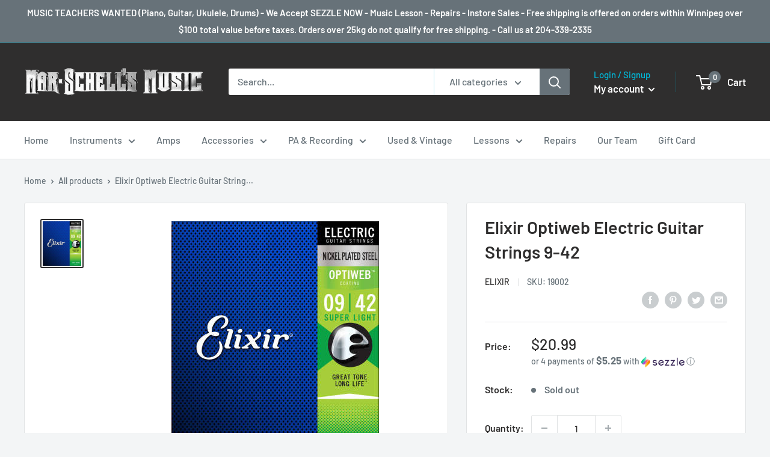

--- FILE ---
content_type: text/html; charset=utf-8
request_url: https://marschellsmusic.com/products/elixir-optiweb-electric-guitar-strings-9-42
body_size: 32252
content:
<!doctype html>

<html class="no-js" lang="en">
  <head><!--Content in content_for_header -->
<!--LayoutHub-Embed--><link rel="stylesheet" type="text/css" href="data:text/css;base64," media="all">
<!--LH--><!--/LayoutHub-Embed--><meta charset="utf-8">
    <meta name="viewport" content="width=device-width, initial-scale=1.0, height=device-height, minimum-scale=1.0, maximum-scale=5.0">
    <meta name="theme-color" content="#2f2e2e"><title>Elixir Optiweb Electric Guitar Strings 9-42
</title><meta name="description" content="With Elixir Strings&#39; new OPTIWEB Coating, these nickel-plated steel electric guitar strings give you the performance of a natural string - that crisp tone, natural feel and playable grip you know and love - without sacrificing the signature long-lasting tone life of Elixir® Strings. Compared to POLYWEB® and NANOWEB® Co"><link rel="canonical" href="https://marschellsmusic.com/products/elixir-optiweb-electric-guitar-strings-9-42"><link rel="shortcut icon" href="//marschellsmusic.com/cdn/shop/files/favicon2_96x96.png?v=1613726488" type="image/png"><link rel="preload" as="style" href="//marschellsmusic.com/cdn/shop/t/2/assets/theme.css?v=98983937231062201781610916880">
    <link rel="preload" as="script" href="//marschellsmusic.com/cdn/shop/t/2/assets/theme.min.js?v=156966696984249056491642698279">
    <link rel="preconnect" href="https://cdn.shopify.com">
    <link rel="preconnect" href="https://fonts.shopifycdn.com">
    <link rel="dns-prefetch" href="https://productreviews.shopifycdn.com">
    <link rel="dns-prefetch" href="https://ajax.googleapis.com">
    <link rel="dns-prefetch" href="https://maps.googleapis.com">
    <link rel="dns-prefetch" href="https://maps.gstatic.com">

    <meta property="og:type" content="product">
  <meta property="og:title" content="Elixir Optiweb Electric Guitar Strings 9-42"><meta property="og:image" content="http://marschellsmusic.com/cdn/shop/products/md_1_19002_Front.jpg?v=1624129146">
    <meta property="og:image:secure_url" content="https://marschellsmusic.com/cdn/shop/products/md_1_19002_Front.jpg?v=1624129146">
    <meta property="og:image:width" content="345">
    <meta property="og:image:height" content="400"><meta property="product:price:amount" content="20.99">
  <meta property="product:price:currency" content="CAD"><meta property="og:description" content="With Elixir Strings&#39; new OPTIWEB Coating, these nickel-plated steel electric guitar strings give you the performance of a natural string - that crisp tone, natural feel and playable grip you know and love - without sacrificing the signature long-lasting tone life of Elixir® Strings. Compared to POLYWEB® and NANOWEB® Co"><meta property="og:url" content="https://marschellsmusic.com/products/elixir-optiweb-electric-guitar-strings-9-42">
<meta property="og:site_name" content="Mar-Schell&#39;s Music"><meta name="twitter:card" content="summary"><meta name="twitter:title" content="Elixir Optiweb Electric Guitar Strings 9-42">
  <meta name="twitter:description" content="With Elixir Strings&#39; new OPTIWEB Coating, these nickel-plated steel electric guitar strings give you the performance of a natural string - that crisp tone, natural feel and playable grip you know and love - without sacrificing the signature long-lasting tone life of Elixir® Strings. Compared to POLYWEB® and NANOWEB® Coating, the OPTIWEB Coating offers the most natural and familiar feel. This lightweight coating allows the string to vibrate with less damping, while also having a firm grip, putting you in control of bends, vibrato and sustain.">
  <meta name="twitter:image" content="https://marschellsmusic.com/cdn/shop/products/md_1_19002_Front_600x600_crop_center.jpg?v=1624129146">
    <link rel="preload" href="//marschellsmusic.com/cdn/fonts/barlow/barlow_n6.329f582a81f63f125e63c20a5a80ae9477df68e1.woff2" as="font" type="font/woff2" crossorigin>
<link rel="preload" href="//marschellsmusic.com/cdn/fonts/barlow/barlow_n5.a193a1990790eba0cc5cca569d23799830e90f07.woff2" as="font" type="font/woff2" crossorigin>

<style>
  @font-face {
  font-family: Barlow;
  font-weight: 600;
  font-style: normal;
  font-display: swap;
  src: url("//marschellsmusic.com/cdn/fonts/barlow/barlow_n6.329f582a81f63f125e63c20a5a80ae9477df68e1.woff2") format("woff2"),
       url("//marschellsmusic.com/cdn/fonts/barlow/barlow_n6.0163402e36247bcb8b02716880d0b39568412e9e.woff") format("woff");
}

  @font-face {
  font-family: Barlow;
  font-weight: 500;
  font-style: normal;
  font-display: swap;
  src: url("//marschellsmusic.com/cdn/fonts/barlow/barlow_n5.a193a1990790eba0cc5cca569d23799830e90f07.woff2") format("woff2"),
       url("//marschellsmusic.com/cdn/fonts/barlow/barlow_n5.ae31c82169b1dc0715609b8cc6a610b917808358.woff") format("woff");
}

@font-face {
  font-family: Barlow;
  font-weight: 600;
  font-style: normal;
  font-display: swap;
  src: url("//marschellsmusic.com/cdn/fonts/barlow/barlow_n6.329f582a81f63f125e63c20a5a80ae9477df68e1.woff2") format("woff2"),
       url("//marschellsmusic.com/cdn/fonts/barlow/barlow_n6.0163402e36247bcb8b02716880d0b39568412e9e.woff") format("woff");
}

@font-face {
  font-family: Barlow;
  font-weight: 600;
  font-style: italic;
  font-display: swap;
  src: url("//marschellsmusic.com/cdn/fonts/barlow/barlow_i6.5a22bd20fb27bad4d7674cc6e666fb9c77d813bb.woff2") format("woff2"),
       url("//marschellsmusic.com/cdn/fonts/barlow/barlow_i6.1c8787fcb59f3add01a87f21b38c7ef797e3b3a1.woff") format("woff");
}


  @font-face {
  font-family: Barlow;
  font-weight: 700;
  font-style: normal;
  font-display: swap;
  src: url("//marschellsmusic.com/cdn/fonts/barlow/barlow_n7.691d1d11f150e857dcbc1c10ef03d825bc378d81.woff2") format("woff2"),
       url("//marschellsmusic.com/cdn/fonts/barlow/barlow_n7.4fdbb1cb7da0e2c2f88492243ffa2b4f91924840.woff") format("woff");
}

  @font-face {
  font-family: Barlow;
  font-weight: 500;
  font-style: italic;
  font-display: swap;
  src: url("//marschellsmusic.com/cdn/fonts/barlow/barlow_i5.714d58286997b65cd479af615cfa9bb0a117a573.woff2") format("woff2"),
       url("//marschellsmusic.com/cdn/fonts/barlow/barlow_i5.0120f77e6447d3b5df4bbec8ad8c2d029d87fb21.woff") format("woff");
}

  @font-face {
  font-family: Barlow;
  font-weight: 700;
  font-style: italic;
  font-display: swap;
  src: url("//marschellsmusic.com/cdn/fonts/barlow/barlow_i7.50e19d6cc2ba5146fa437a5a7443c76d5d730103.woff2") format("woff2"),
       url("//marschellsmusic.com/cdn/fonts/barlow/barlow_i7.47e9f98f1b094d912e6fd631cc3fe93d9f40964f.woff") format("woff");
}


  :root {
    --default-text-font-size : 15px;
    --base-text-font-size    : 16px;
    --heading-font-family    : Barlow, sans-serif;
    --heading-font-weight    : 600;
    --heading-font-style     : normal;
    --text-font-family       : Barlow, sans-serif;
    --text-font-weight       : 500;
    --text-font-style        : normal;
    --text-font-bolder-weight: 600;
    --text-link-decoration   : normal;

    --text-color               : #677279;
    --text-color-rgb           : 103, 114, 121;
    --heading-color            : #2f2e2e;
    --border-color             : #e1e3e4;
    --border-color-rgb         : 225, 227, 228;
    --form-border-color        : #d4d6d8;
    --accent-color             : #2f2e2e;
    --accent-color-rgb         : 47, 46, 46;
    --link-color               : #00badb;
    --link-color-hover         : #00798e;
    --background               : #f3f5f6;
    --secondary-background     : #ffffff;
    --secondary-background-rgb : 255, 255, 255;
    --accent-background        : rgba(47, 46, 46, 0.08);

    --input-background: #ffffff;

    --error-color       : #ff0000;
    --error-background  : rgba(255, 0, 0, 0.07);
    --success-color     : #00aa00;
    --success-background: rgba(0, 170, 0, 0.11);

    --primary-button-background      : #2f2e2e;
    --primary-button-background-rgb  : 47, 46, 46;
    --primary-button-text-color      : #ffffff;
    --secondary-button-background    : #d32f2f;
    --secondary-button-background-rgb: 211, 47, 47;
    --secondary-button-text-color    : #ffffff;

    --header-background      : #2f2e2e;
    --header-text-color      : #ffffff;
    --header-light-text-color: #00badb;
    --header-border-color    : rgba(0, 186, 219, 0.3);
    --header-accent-color    : #677279;

    --footer-background-color:    #2f2e2e;
    --footer-heading-text-color:  #ffffff;
    --footer-body-text-color:     #ffffff;
    --footer-accent-color:        #00badb;
    --footer-accent-color-rgb:    0, 186, 219;
    --footer-border:              none;
    
    --flickity-arrow-color: #abb1b4;--product-on-sale-accent           : #ee0000;
    --product-on-sale-accent-rgb       : 238, 0, 0;
    --product-on-sale-color            : #ffffff;
    --product-in-stock-color           : #008a00;
    --product-low-stock-color          : #ee0000;
    --product-sold-out-color           : #8a9297;
    --product-custom-label-1-background: #ee0000;
    --product-custom-label-1-color     : #ffffff;
    --product-custom-label-2-background: #00a500;
    --product-custom-label-2-color     : #ffffff;
    --product-review-star-color        : #ffbd00;

    --mobile-container-gutter : 20px;
    --desktop-container-gutter: 40px;
  }
</style>

<script>
  // IE11 does not have support for CSS variables, so we have to polyfill them
  if (!(((window || {}).CSS || {}).supports && window.CSS.supports('(--a: 0)'))) {
    const script = document.createElement('script');
    script.type = 'text/javascript';
    script.src = 'https://cdn.jsdelivr.net/npm/css-vars-ponyfill@2';
    script.onload = function() {
      cssVars({});
    };

    document.getElementsByTagName('head')[0].appendChild(script);
  }
</script>


    <script>window.performance && window.performance.mark && window.performance.mark('shopify.content_for_header.start');</script><meta id="shopify-digital-wallet" name="shopify-digital-wallet" content="/53267792061/digital_wallets/dialog">
<meta name="shopify-checkout-api-token" content="0c0591686667b9ecbc04530b4cd2dc08">
<link rel="alternate" type="application/json+oembed" href="https://marschellsmusic.com/products/elixir-optiweb-electric-guitar-strings-9-42.oembed">
<script async="async" src="/checkouts/internal/preloads.js?locale=en-CA"></script>
<link rel="preconnect" href="https://shop.app" crossorigin="anonymous">
<script async="async" src="https://shop.app/checkouts/internal/preloads.js?locale=en-CA&shop_id=53267792061" crossorigin="anonymous"></script>
<script id="shopify-features" type="application/json">{"accessToken":"0c0591686667b9ecbc04530b4cd2dc08","betas":["rich-media-storefront-analytics"],"domain":"marschellsmusic.com","predictiveSearch":true,"shopId":53267792061,"locale":"en"}</script>
<script>var Shopify = Shopify || {};
Shopify.shop = "mar-shells-music.myshopify.com";
Shopify.locale = "en";
Shopify.currency = {"active":"CAD","rate":"1.0"};
Shopify.country = "CA";
Shopify.theme = {"name":"Warehouse","id":118323937469,"schema_name":"Warehouse","schema_version":"1.15.4","theme_store_id":871,"role":"main"};
Shopify.theme.handle = "null";
Shopify.theme.style = {"id":null,"handle":null};
Shopify.cdnHost = "marschellsmusic.com/cdn";
Shopify.routes = Shopify.routes || {};
Shopify.routes.root = "/";</script>
<script type="module">!function(o){(o.Shopify=o.Shopify||{}).modules=!0}(window);</script>
<script>!function(o){function n(){var o=[];function n(){o.push(Array.prototype.slice.apply(arguments))}return n.q=o,n}var t=o.Shopify=o.Shopify||{};t.loadFeatures=n(),t.autoloadFeatures=n()}(window);</script>
<script>
  window.ShopifyPay = window.ShopifyPay || {};
  window.ShopifyPay.apiHost = "shop.app\/pay";
  window.ShopifyPay.redirectState = null;
</script>
<script id="shop-js-analytics" type="application/json">{"pageType":"product"}</script>
<script defer="defer" async type="module" src="//marschellsmusic.com/cdn/shopifycloud/shop-js/modules/v2/client.init-shop-cart-sync_C5BV16lS.en.esm.js"></script>
<script defer="defer" async type="module" src="//marschellsmusic.com/cdn/shopifycloud/shop-js/modules/v2/chunk.common_CygWptCX.esm.js"></script>
<script type="module">
  await import("//marschellsmusic.com/cdn/shopifycloud/shop-js/modules/v2/client.init-shop-cart-sync_C5BV16lS.en.esm.js");
await import("//marschellsmusic.com/cdn/shopifycloud/shop-js/modules/v2/chunk.common_CygWptCX.esm.js");

  window.Shopify.SignInWithShop?.initShopCartSync?.({"fedCMEnabled":true,"windoidEnabled":true});

</script>
<script>
  window.Shopify = window.Shopify || {};
  if (!window.Shopify.featureAssets) window.Shopify.featureAssets = {};
  window.Shopify.featureAssets['shop-js'] = {"shop-cart-sync":["modules/v2/client.shop-cart-sync_ZFArdW7E.en.esm.js","modules/v2/chunk.common_CygWptCX.esm.js"],"init-fed-cm":["modules/v2/client.init-fed-cm_CmiC4vf6.en.esm.js","modules/v2/chunk.common_CygWptCX.esm.js"],"shop-button":["modules/v2/client.shop-button_tlx5R9nI.en.esm.js","modules/v2/chunk.common_CygWptCX.esm.js"],"shop-cash-offers":["modules/v2/client.shop-cash-offers_DOA2yAJr.en.esm.js","modules/v2/chunk.common_CygWptCX.esm.js","modules/v2/chunk.modal_D71HUcav.esm.js"],"init-windoid":["modules/v2/client.init-windoid_sURxWdc1.en.esm.js","modules/v2/chunk.common_CygWptCX.esm.js"],"shop-toast-manager":["modules/v2/client.shop-toast-manager_ClPi3nE9.en.esm.js","modules/v2/chunk.common_CygWptCX.esm.js"],"init-shop-email-lookup-coordinator":["modules/v2/client.init-shop-email-lookup-coordinator_B8hsDcYM.en.esm.js","modules/v2/chunk.common_CygWptCX.esm.js"],"init-shop-cart-sync":["modules/v2/client.init-shop-cart-sync_C5BV16lS.en.esm.js","modules/v2/chunk.common_CygWptCX.esm.js"],"avatar":["modules/v2/client.avatar_BTnouDA3.en.esm.js"],"pay-button":["modules/v2/client.pay-button_FdsNuTd3.en.esm.js","modules/v2/chunk.common_CygWptCX.esm.js"],"init-customer-accounts":["modules/v2/client.init-customer-accounts_DxDtT_ad.en.esm.js","modules/v2/client.shop-login-button_C5VAVYt1.en.esm.js","modules/v2/chunk.common_CygWptCX.esm.js","modules/v2/chunk.modal_D71HUcav.esm.js"],"init-shop-for-new-customer-accounts":["modules/v2/client.init-shop-for-new-customer-accounts_ChsxoAhi.en.esm.js","modules/v2/client.shop-login-button_C5VAVYt1.en.esm.js","modules/v2/chunk.common_CygWptCX.esm.js","modules/v2/chunk.modal_D71HUcav.esm.js"],"shop-login-button":["modules/v2/client.shop-login-button_C5VAVYt1.en.esm.js","modules/v2/chunk.common_CygWptCX.esm.js","modules/v2/chunk.modal_D71HUcav.esm.js"],"init-customer-accounts-sign-up":["modules/v2/client.init-customer-accounts-sign-up_CPSyQ0Tj.en.esm.js","modules/v2/client.shop-login-button_C5VAVYt1.en.esm.js","modules/v2/chunk.common_CygWptCX.esm.js","modules/v2/chunk.modal_D71HUcav.esm.js"],"shop-follow-button":["modules/v2/client.shop-follow-button_Cva4Ekp9.en.esm.js","modules/v2/chunk.common_CygWptCX.esm.js","modules/v2/chunk.modal_D71HUcav.esm.js"],"checkout-modal":["modules/v2/client.checkout-modal_BPM8l0SH.en.esm.js","modules/v2/chunk.common_CygWptCX.esm.js","modules/v2/chunk.modal_D71HUcav.esm.js"],"lead-capture":["modules/v2/client.lead-capture_Bi8yE_yS.en.esm.js","modules/v2/chunk.common_CygWptCX.esm.js","modules/v2/chunk.modal_D71HUcav.esm.js"],"shop-login":["modules/v2/client.shop-login_D6lNrXab.en.esm.js","modules/v2/chunk.common_CygWptCX.esm.js","modules/v2/chunk.modal_D71HUcav.esm.js"],"payment-terms":["modules/v2/client.payment-terms_CZxnsJam.en.esm.js","modules/v2/chunk.common_CygWptCX.esm.js","modules/v2/chunk.modal_D71HUcav.esm.js"]};
</script>
<script id="__st">var __st={"a":53267792061,"offset":-21600,"reqid":"a154f6ea-0d9f-4177-8adb-f386ec5d4502-1768711524","pageurl":"marschellsmusic.com\/products\/elixir-optiweb-electric-guitar-strings-9-42","u":"38012a72f40c","p":"product","rtyp":"product","rid":6791357202621};</script>
<script>window.ShopifyPaypalV4VisibilityTracking = true;</script>
<script id="captcha-bootstrap">!function(){'use strict';const t='contact',e='account',n='new_comment',o=[[t,t],['blogs',n],['comments',n],[t,'customer']],c=[[e,'customer_login'],[e,'guest_login'],[e,'recover_customer_password'],[e,'create_customer']],r=t=>t.map((([t,e])=>`form[action*='/${t}']:not([data-nocaptcha='true']) input[name='form_type'][value='${e}']`)).join(','),a=t=>()=>t?[...document.querySelectorAll(t)].map((t=>t.form)):[];function s(){const t=[...o],e=r(t);return a(e)}const i='password',u='form_key',d=['recaptcha-v3-token','g-recaptcha-response','h-captcha-response',i],f=()=>{try{return window.sessionStorage}catch{return}},m='__shopify_v',_=t=>t.elements[u];function p(t,e,n=!1){try{const o=window.sessionStorage,c=JSON.parse(o.getItem(e)),{data:r}=function(t){const{data:e,action:n}=t;return t[m]||n?{data:e,action:n}:{data:t,action:n}}(c);for(const[e,n]of Object.entries(r))t.elements[e]&&(t.elements[e].value=n);n&&o.removeItem(e)}catch(o){console.error('form repopulation failed',{error:o})}}const l='form_type',E='cptcha';function T(t){t.dataset[E]=!0}const w=window,h=w.document,L='Shopify',v='ce_forms',y='captcha';let A=!1;((t,e)=>{const n=(g='f06e6c50-85a8-45c8-87d0-21a2b65856fe',I='https://cdn.shopify.com/shopifycloud/storefront-forms-hcaptcha/ce_storefront_forms_captcha_hcaptcha.v1.5.2.iife.js',D={infoText:'Protected by hCaptcha',privacyText:'Privacy',termsText:'Terms'},(t,e,n)=>{const o=w[L][v],c=o.bindForm;if(c)return c(t,g,e,D).then(n);var r;o.q.push([[t,g,e,D],n]),r=I,A||(h.body.append(Object.assign(h.createElement('script'),{id:'captcha-provider',async:!0,src:r})),A=!0)});var g,I,D;w[L]=w[L]||{},w[L][v]=w[L][v]||{},w[L][v].q=[],w[L][y]=w[L][y]||{},w[L][y].protect=function(t,e){n(t,void 0,e),T(t)},Object.freeze(w[L][y]),function(t,e,n,w,h,L){const[v,y,A,g]=function(t,e,n){const i=e?o:[],u=t?c:[],d=[...i,...u],f=r(d),m=r(i),_=r(d.filter((([t,e])=>n.includes(e))));return[a(f),a(m),a(_),s()]}(w,h,L),I=t=>{const e=t.target;return e instanceof HTMLFormElement?e:e&&e.form},D=t=>v().includes(t);t.addEventListener('submit',(t=>{const e=I(t);if(!e)return;const n=D(e)&&!e.dataset.hcaptchaBound&&!e.dataset.recaptchaBound,o=_(e),c=g().includes(e)&&(!o||!o.value);(n||c)&&t.preventDefault(),c&&!n&&(function(t){try{if(!f())return;!function(t){const e=f();if(!e)return;const n=_(t);if(!n)return;const o=n.value;o&&e.removeItem(o)}(t);const e=Array.from(Array(32),(()=>Math.random().toString(36)[2])).join('');!function(t,e){_(t)||t.append(Object.assign(document.createElement('input'),{type:'hidden',name:u})),t.elements[u].value=e}(t,e),function(t,e){const n=f();if(!n)return;const o=[...t.querySelectorAll(`input[type='${i}']`)].map((({name:t})=>t)),c=[...d,...o],r={};for(const[a,s]of new FormData(t).entries())c.includes(a)||(r[a]=s);n.setItem(e,JSON.stringify({[m]:1,action:t.action,data:r}))}(t,e)}catch(e){console.error('failed to persist form',e)}}(e),e.submit())}));const S=(t,e)=>{t&&!t.dataset[E]&&(n(t,e.some((e=>e===t))),T(t))};for(const o of['focusin','change'])t.addEventListener(o,(t=>{const e=I(t);D(e)&&S(e,y())}));const B=e.get('form_key'),M=e.get(l),P=B&&M;t.addEventListener('DOMContentLoaded',(()=>{const t=y();if(P)for(const e of t)e.elements[l].value===M&&p(e,B);[...new Set([...A(),...v().filter((t=>'true'===t.dataset.shopifyCaptcha))])].forEach((e=>S(e,t)))}))}(h,new URLSearchParams(w.location.search),n,t,e,['guest_login'])})(!0,!0)}();</script>
<script integrity="sha256-4kQ18oKyAcykRKYeNunJcIwy7WH5gtpwJnB7kiuLZ1E=" data-source-attribution="shopify.loadfeatures" defer="defer" src="//marschellsmusic.com/cdn/shopifycloud/storefront/assets/storefront/load_feature-a0a9edcb.js" crossorigin="anonymous"></script>
<script crossorigin="anonymous" defer="defer" src="//marschellsmusic.com/cdn/shopifycloud/storefront/assets/shopify_pay/storefront-65b4c6d7.js?v=20250812"></script>
<script data-source-attribution="shopify.dynamic_checkout.dynamic.init">var Shopify=Shopify||{};Shopify.PaymentButton=Shopify.PaymentButton||{isStorefrontPortableWallets:!0,init:function(){window.Shopify.PaymentButton.init=function(){};var t=document.createElement("script");t.src="https://marschellsmusic.com/cdn/shopifycloud/portable-wallets/latest/portable-wallets.en.js",t.type="module",document.head.appendChild(t)}};
</script>
<script data-source-attribution="shopify.dynamic_checkout.buyer_consent">
  function portableWalletsHideBuyerConsent(e){var t=document.getElementById("shopify-buyer-consent"),n=document.getElementById("shopify-subscription-policy-button");t&&n&&(t.classList.add("hidden"),t.setAttribute("aria-hidden","true"),n.removeEventListener("click",e))}function portableWalletsShowBuyerConsent(e){var t=document.getElementById("shopify-buyer-consent"),n=document.getElementById("shopify-subscription-policy-button");t&&n&&(t.classList.remove("hidden"),t.removeAttribute("aria-hidden"),n.addEventListener("click",e))}window.Shopify?.PaymentButton&&(window.Shopify.PaymentButton.hideBuyerConsent=portableWalletsHideBuyerConsent,window.Shopify.PaymentButton.showBuyerConsent=portableWalletsShowBuyerConsent);
</script>
<script>
  function portableWalletsCleanup(e){e&&e.src&&console.error("Failed to load portable wallets script "+e.src);var t=document.querySelectorAll("shopify-accelerated-checkout .shopify-payment-button__skeleton, shopify-accelerated-checkout-cart .wallet-cart-button__skeleton"),e=document.getElementById("shopify-buyer-consent");for(let e=0;e<t.length;e++)t[e].remove();e&&e.remove()}function portableWalletsNotLoadedAsModule(e){e instanceof ErrorEvent&&"string"==typeof e.message&&e.message.includes("import.meta")&&"string"==typeof e.filename&&e.filename.includes("portable-wallets")&&(window.removeEventListener("error",portableWalletsNotLoadedAsModule),window.Shopify.PaymentButton.failedToLoad=e,"loading"===document.readyState?document.addEventListener("DOMContentLoaded",window.Shopify.PaymentButton.init):window.Shopify.PaymentButton.init())}window.addEventListener("error",portableWalletsNotLoadedAsModule);
</script>

<script type="module" src="https://marschellsmusic.com/cdn/shopifycloud/portable-wallets/latest/portable-wallets.en.js" onError="portableWalletsCleanup(this)" crossorigin="anonymous"></script>
<script nomodule>
  document.addEventListener("DOMContentLoaded", portableWalletsCleanup);
</script>

<link id="shopify-accelerated-checkout-styles" rel="stylesheet" media="screen" href="https://marschellsmusic.com/cdn/shopifycloud/portable-wallets/latest/accelerated-checkout-backwards-compat.css" crossorigin="anonymous">
<style id="shopify-accelerated-checkout-cart">
        #shopify-buyer-consent {
  margin-top: 1em;
  display: inline-block;
  width: 100%;
}

#shopify-buyer-consent.hidden {
  display: none;
}

#shopify-subscription-policy-button {
  background: none;
  border: none;
  padding: 0;
  text-decoration: underline;
  font-size: inherit;
  cursor: pointer;
}

#shopify-subscription-policy-button::before {
  box-shadow: none;
}

      </style>

<script>window.performance && window.performance.mark && window.performance.mark('shopify.content_for_header.end');</script>

    <link rel="stylesheet" href="//marschellsmusic.com/cdn/shop/t/2/assets/theme.css?v=98983937231062201781610916880">

    
  <script type="application/ld+json">
  {
    "@context": "http://schema.org",
    "@type": "Product",
    "offers": [{
          "@type": "Offer",
          "name": "Default Title",
          "availability":"https://schema.org/OutOfStock",
          "price": 20.99,
          "priceCurrency": "CAD",
          "priceValidUntil": "2026-01-27","sku": "19002","url": "/products/elixir-optiweb-electric-guitar-strings-9-42?variant=40073464348861"
        }
],
      "gtin12": "733132190027",
      "productId": "733132190027",
    "brand": {
      "name": "Elixir"
    },
    "name": "Elixir Optiweb Electric Guitar Strings 9-42",
    "description": "With Elixir Strings' new OPTIWEB Coating, these nickel-plated steel electric guitar strings give you the performance of a natural string - that crisp tone, natural feel and playable grip you know and love - without sacrificing the signature long-lasting tone life of Elixir® Strings. Compared to POLYWEB® and NANOWEB® Coating, the OPTIWEB Coating offers the most natural and familiar feel. This lightweight coating allows the string to vibrate with less damping, while also having a firm grip, putting you in control of bends, vibrato and sustain.",
    "category": "Accessories - Strings",
    "url": "/products/elixir-optiweb-electric-guitar-strings-9-42",
    "sku": "19002",
    "image": {
      "@type": "ImageObject",
      "url": "https://marschellsmusic.com/cdn/shop/products/md_1_19002_Front_1024x.jpg?v=1624129146",
      "image": "https://marschellsmusic.com/cdn/shop/products/md_1_19002_Front_1024x.jpg?v=1624129146",
      "name": "Elixir Optiweb Electric Guitar Strings 9-42",
      "width": "1024",
      "height": "1024"
    }
  }
  </script>



  <script type="application/ld+json">
  {
    "@context": "http://schema.org",
    "@type": "BreadcrumbList",
  "itemListElement": [{
      "@type": "ListItem",
      "position": 1,
      "name": "Home",
      "item": "https://marschellsmusic.com"
    },{
          "@type": "ListItem",
          "position": 2,
          "name": "Elixir Optiweb Electric Guitar Strings 9-42",
          "item": "https://marschellsmusic.com/products/elixir-optiweb-electric-guitar-strings-9-42"
        }]
  }
  </script>


    <script>
      // This allows to expose several variables to the global scope, to be used in scripts
      window.theme = {
        pageType: "product",
        cartCount: 0,
        moneyFormat: "${{amount}}",
        moneyWithCurrencyFormat: "${{amount}} CAD",
        showDiscount: true,
        discountMode: "saving",
        searchMode: "product,article",
        searchUnavailableProducts: "last",
        cartType: "drawer"
      };

      window.routes = {
        rootUrl: "\/",
        rootUrlWithoutSlash: '',
        cartUrl: "\/cart",
        cartAddUrl: "\/cart\/add",
        cartChangeUrl: "\/cart\/change",
        searchUrl: "\/search",
        productRecommendationsUrl: "\/recommendations\/products"
      };

      window.languages = {
        productRegularPrice: "Regular price",
        productSalePrice: "Sale price",
        collectionOnSaleLabel: "Save {{savings}}",
        productFormUnavailable: "Unavailable",
        productFormAddToCart: "Add to cart",
        productFormSoldOut: "Sold out",
        productAdded: "Product has been added to your cart",
        productAddedShort: "Added!",
        shippingEstimatorNoResults: "No shipping could be found for your address.",
        shippingEstimatorOneResult: "There is one shipping rate for your address:",
        shippingEstimatorMultipleResults: "There are {{count}} shipping rates for your address:",
        shippingEstimatorErrors: "There are some errors:"
      };

      window.lazySizesConfig = {
        loadHidden: false,
        hFac: 0.8,
        expFactor: 3,
        customMedia: {
          '--phone': '(max-width: 640px)',
          '--tablet': '(min-width: 641px) and (max-width: 1023px)',
          '--lap': '(min-width: 1024px)'
        }
      };

      document.documentElement.className = document.documentElement.className.replace('no-js', 'js');
    </script><script src="//marschellsmusic.com/cdn/shop/t/2/assets/theme.min.js?v=156966696984249056491642698279" defer></script>
    <script src="//marschellsmusic.com/cdn/shop/t/2/assets/custom.js?v=90373254691674712701610916879" defer></script><script>
        (function () {
          window.onpageshow = function() {
            // We force re-freshing the cart content onpageshow, as most browsers will serve a cache copy when hitting the
            // back button, which cause staled data
            document.documentElement.dispatchEvent(new CustomEvent('cart:refresh', {
              bubbles: true,
              detail: {scrollToTop: false}
            }));
          };
        })();
      </script><link href="https://monorail-edge.shopifysvc.com" rel="dns-prefetch">
<script>(function(){if ("sendBeacon" in navigator && "performance" in window) {try {var session_token_from_headers = performance.getEntriesByType('navigation')[0].serverTiming.find(x => x.name == '_s').description;} catch {var session_token_from_headers = undefined;}var session_cookie_matches = document.cookie.match(/_shopify_s=([^;]*)/);var session_token_from_cookie = session_cookie_matches && session_cookie_matches.length === 2 ? session_cookie_matches[1] : "";var session_token = session_token_from_headers || session_token_from_cookie || "";function handle_abandonment_event(e) {var entries = performance.getEntries().filter(function(entry) {return /monorail-edge.shopifysvc.com/.test(entry.name);});if (!window.abandonment_tracked && entries.length === 0) {window.abandonment_tracked = true;var currentMs = Date.now();var navigation_start = performance.timing.navigationStart;var payload = {shop_id: 53267792061,url: window.location.href,navigation_start,duration: currentMs - navigation_start,session_token,page_type: "product"};window.navigator.sendBeacon("https://monorail-edge.shopifysvc.com/v1/produce", JSON.stringify({schema_id: "online_store_buyer_site_abandonment/1.1",payload: payload,metadata: {event_created_at_ms: currentMs,event_sent_at_ms: currentMs}}));}}window.addEventListener('pagehide', handle_abandonment_event);}}());</script>
<script id="web-pixels-manager-setup">(function e(e,d,r,n,o){if(void 0===o&&(o={}),!Boolean(null===(a=null===(i=window.Shopify)||void 0===i?void 0:i.analytics)||void 0===a?void 0:a.replayQueue)){var i,a;window.Shopify=window.Shopify||{};var t=window.Shopify;t.analytics=t.analytics||{};var s=t.analytics;s.replayQueue=[],s.publish=function(e,d,r){return s.replayQueue.push([e,d,r]),!0};try{self.performance.mark("wpm:start")}catch(e){}var l=function(){var e={modern:/Edge?\/(1{2}[4-9]|1[2-9]\d|[2-9]\d{2}|\d{4,})\.\d+(\.\d+|)|Firefox\/(1{2}[4-9]|1[2-9]\d|[2-9]\d{2}|\d{4,})\.\d+(\.\d+|)|Chrom(ium|e)\/(9{2}|\d{3,})\.\d+(\.\d+|)|(Maci|X1{2}).+ Version\/(15\.\d+|(1[6-9]|[2-9]\d|\d{3,})\.\d+)([,.]\d+|)( \(\w+\)|)( Mobile\/\w+|) Safari\/|Chrome.+OPR\/(9{2}|\d{3,})\.\d+\.\d+|(CPU[ +]OS|iPhone[ +]OS|CPU[ +]iPhone|CPU IPhone OS|CPU iPad OS)[ +]+(15[._]\d+|(1[6-9]|[2-9]\d|\d{3,})[._]\d+)([._]\d+|)|Android:?[ /-](13[3-9]|1[4-9]\d|[2-9]\d{2}|\d{4,})(\.\d+|)(\.\d+|)|Android.+Firefox\/(13[5-9]|1[4-9]\d|[2-9]\d{2}|\d{4,})\.\d+(\.\d+|)|Android.+Chrom(ium|e)\/(13[3-9]|1[4-9]\d|[2-9]\d{2}|\d{4,})\.\d+(\.\d+|)|SamsungBrowser\/([2-9]\d|\d{3,})\.\d+/,legacy:/Edge?\/(1[6-9]|[2-9]\d|\d{3,})\.\d+(\.\d+|)|Firefox\/(5[4-9]|[6-9]\d|\d{3,})\.\d+(\.\d+|)|Chrom(ium|e)\/(5[1-9]|[6-9]\d|\d{3,})\.\d+(\.\d+|)([\d.]+$|.*Safari\/(?![\d.]+ Edge\/[\d.]+$))|(Maci|X1{2}).+ Version\/(10\.\d+|(1[1-9]|[2-9]\d|\d{3,})\.\d+)([,.]\d+|)( \(\w+\)|)( Mobile\/\w+|) Safari\/|Chrome.+OPR\/(3[89]|[4-9]\d|\d{3,})\.\d+\.\d+|(CPU[ +]OS|iPhone[ +]OS|CPU[ +]iPhone|CPU IPhone OS|CPU iPad OS)[ +]+(10[._]\d+|(1[1-9]|[2-9]\d|\d{3,})[._]\d+)([._]\d+|)|Android:?[ /-](13[3-9]|1[4-9]\d|[2-9]\d{2}|\d{4,})(\.\d+|)(\.\d+|)|Mobile Safari.+OPR\/([89]\d|\d{3,})\.\d+\.\d+|Android.+Firefox\/(13[5-9]|1[4-9]\d|[2-9]\d{2}|\d{4,})\.\d+(\.\d+|)|Android.+Chrom(ium|e)\/(13[3-9]|1[4-9]\d|[2-9]\d{2}|\d{4,})\.\d+(\.\d+|)|Android.+(UC? ?Browser|UCWEB|U3)[ /]?(15\.([5-9]|\d{2,})|(1[6-9]|[2-9]\d|\d{3,})\.\d+)\.\d+|SamsungBrowser\/(5\.\d+|([6-9]|\d{2,})\.\d+)|Android.+MQ{2}Browser\/(14(\.(9|\d{2,})|)|(1[5-9]|[2-9]\d|\d{3,})(\.\d+|))(\.\d+|)|K[Aa][Ii]OS\/(3\.\d+|([4-9]|\d{2,})\.\d+)(\.\d+|)/},d=e.modern,r=e.legacy,n=navigator.userAgent;return n.match(d)?"modern":n.match(r)?"legacy":"unknown"}(),u="modern"===l?"modern":"legacy",c=(null!=n?n:{modern:"",legacy:""})[u],f=function(e){return[e.baseUrl,"/wpm","/b",e.hashVersion,"modern"===e.buildTarget?"m":"l",".js"].join("")}({baseUrl:d,hashVersion:r,buildTarget:u}),m=function(e){var d=e.version,r=e.bundleTarget,n=e.surface,o=e.pageUrl,i=e.monorailEndpoint;return{emit:function(e){var a=e.status,t=e.errorMsg,s=(new Date).getTime(),l=JSON.stringify({metadata:{event_sent_at_ms:s},events:[{schema_id:"web_pixels_manager_load/3.1",payload:{version:d,bundle_target:r,page_url:o,status:a,surface:n,error_msg:t},metadata:{event_created_at_ms:s}}]});if(!i)return console&&console.warn&&console.warn("[Web Pixels Manager] No Monorail endpoint provided, skipping logging."),!1;try{return self.navigator.sendBeacon.bind(self.navigator)(i,l)}catch(e){}var u=new XMLHttpRequest;try{return u.open("POST",i,!0),u.setRequestHeader("Content-Type","text/plain"),u.send(l),!0}catch(e){return console&&console.warn&&console.warn("[Web Pixels Manager] Got an unhandled error while logging to Monorail."),!1}}}}({version:r,bundleTarget:l,surface:e.surface,pageUrl:self.location.href,monorailEndpoint:e.monorailEndpoint});try{o.browserTarget=l,function(e){var d=e.src,r=e.async,n=void 0===r||r,o=e.onload,i=e.onerror,a=e.sri,t=e.scriptDataAttributes,s=void 0===t?{}:t,l=document.createElement("script"),u=document.querySelector("head"),c=document.querySelector("body");if(l.async=n,l.src=d,a&&(l.integrity=a,l.crossOrigin="anonymous"),s)for(var f in s)if(Object.prototype.hasOwnProperty.call(s,f))try{l.dataset[f]=s[f]}catch(e){}if(o&&l.addEventListener("load",o),i&&l.addEventListener("error",i),u)u.appendChild(l);else{if(!c)throw new Error("Did not find a head or body element to append the script");c.appendChild(l)}}({src:f,async:!0,onload:function(){if(!function(){var e,d;return Boolean(null===(d=null===(e=window.Shopify)||void 0===e?void 0:e.analytics)||void 0===d?void 0:d.initialized)}()){var d=window.webPixelsManager.init(e)||void 0;if(d){var r=window.Shopify.analytics;r.replayQueue.forEach((function(e){var r=e[0],n=e[1],o=e[2];d.publishCustomEvent(r,n,o)})),r.replayQueue=[],r.publish=d.publishCustomEvent,r.visitor=d.visitor,r.initialized=!0}}},onerror:function(){return m.emit({status:"failed",errorMsg:"".concat(f," has failed to load")})},sri:function(e){var d=/^sha384-[A-Za-z0-9+/=]+$/;return"string"==typeof e&&d.test(e)}(c)?c:"",scriptDataAttributes:o}),m.emit({status:"loading"})}catch(e){m.emit({status:"failed",errorMsg:(null==e?void 0:e.message)||"Unknown error"})}}})({shopId: 53267792061,storefrontBaseUrl: "https://marschellsmusic.com",extensionsBaseUrl: "https://extensions.shopifycdn.com/cdn/shopifycloud/web-pixels-manager",monorailEndpoint: "https://monorail-edge.shopifysvc.com/unstable/produce_batch",surface: "storefront-renderer",enabledBetaFlags: ["2dca8a86"],webPixelsConfigList: [{"id":"shopify-app-pixel","configuration":"{}","eventPayloadVersion":"v1","runtimeContext":"STRICT","scriptVersion":"0450","apiClientId":"shopify-pixel","type":"APP","privacyPurposes":["ANALYTICS","MARKETING"]},{"id":"shopify-custom-pixel","eventPayloadVersion":"v1","runtimeContext":"LAX","scriptVersion":"0450","apiClientId":"shopify-pixel","type":"CUSTOM","privacyPurposes":["ANALYTICS","MARKETING"]}],isMerchantRequest: false,initData: {"shop":{"name":"Mar-Schell's Music","paymentSettings":{"currencyCode":"CAD"},"myshopifyDomain":"mar-shells-music.myshopify.com","countryCode":"CA","storefrontUrl":"https:\/\/marschellsmusic.com"},"customer":null,"cart":null,"checkout":null,"productVariants":[{"price":{"amount":20.99,"currencyCode":"CAD"},"product":{"title":"Elixir Optiweb Electric Guitar Strings 9-42","vendor":"Elixir","id":"6791357202621","untranslatedTitle":"Elixir Optiweb Electric Guitar Strings 9-42","url":"\/products\/elixir-optiweb-electric-guitar-strings-9-42","type":"Accessories - Strings"},"id":"40073464348861","image":{"src":"\/\/marschellsmusic.com\/cdn\/shop\/products\/md_1_19002_Front.jpg?v=1624129146"},"sku":"19002","title":"Default Title","untranslatedTitle":"Default Title"}],"purchasingCompany":null},},"https://marschellsmusic.com/cdn","fcfee988w5aeb613cpc8e4bc33m6693e112",{"modern":"","legacy":""},{"shopId":"53267792061","storefrontBaseUrl":"https:\/\/marschellsmusic.com","extensionBaseUrl":"https:\/\/extensions.shopifycdn.com\/cdn\/shopifycloud\/web-pixels-manager","surface":"storefront-renderer","enabledBetaFlags":"[\"2dca8a86\"]","isMerchantRequest":"false","hashVersion":"fcfee988w5aeb613cpc8e4bc33m6693e112","publish":"custom","events":"[[\"page_viewed\",{}],[\"product_viewed\",{\"productVariant\":{\"price\":{\"amount\":20.99,\"currencyCode\":\"CAD\"},\"product\":{\"title\":\"Elixir Optiweb Electric Guitar Strings 9-42\",\"vendor\":\"Elixir\",\"id\":\"6791357202621\",\"untranslatedTitle\":\"Elixir Optiweb Electric Guitar Strings 9-42\",\"url\":\"\/products\/elixir-optiweb-electric-guitar-strings-9-42\",\"type\":\"Accessories - Strings\"},\"id\":\"40073464348861\",\"image\":{\"src\":\"\/\/marschellsmusic.com\/cdn\/shop\/products\/md_1_19002_Front.jpg?v=1624129146\"},\"sku\":\"19002\",\"title\":\"Default Title\",\"untranslatedTitle\":\"Default Title\"}}]]"});</script><script>
  window.ShopifyAnalytics = window.ShopifyAnalytics || {};
  window.ShopifyAnalytics.meta = window.ShopifyAnalytics.meta || {};
  window.ShopifyAnalytics.meta.currency = 'CAD';
  var meta = {"product":{"id":6791357202621,"gid":"gid:\/\/shopify\/Product\/6791357202621","vendor":"Elixir","type":"Accessories - Strings","handle":"elixir-optiweb-electric-guitar-strings-9-42","variants":[{"id":40073464348861,"price":2099,"name":"Elixir Optiweb Electric Guitar Strings 9-42","public_title":null,"sku":"19002"}],"remote":false},"page":{"pageType":"product","resourceType":"product","resourceId":6791357202621,"requestId":"a154f6ea-0d9f-4177-8adb-f386ec5d4502-1768711524"}};
  for (var attr in meta) {
    window.ShopifyAnalytics.meta[attr] = meta[attr];
  }
</script>
<script class="analytics">
  (function () {
    var customDocumentWrite = function(content) {
      var jquery = null;

      if (window.jQuery) {
        jquery = window.jQuery;
      } else if (window.Checkout && window.Checkout.$) {
        jquery = window.Checkout.$;
      }

      if (jquery) {
        jquery('body').append(content);
      }
    };

    var hasLoggedConversion = function(token) {
      if (token) {
        return document.cookie.indexOf('loggedConversion=' + token) !== -1;
      }
      return false;
    }

    var setCookieIfConversion = function(token) {
      if (token) {
        var twoMonthsFromNow = new Date(Date.now());
        twoMonthsFromNow.setMonth(twoMonthsFromNow.getMonth() + 2);

        document.cookie = 'loggedConversion=' + token + '; expires=' + twoMonthsFromNow;
      }
    }

    var trekkie = window.ShopifyAnalytics.lib = window.trekkie = window.trekkie || [];
    if (trekkie.integrations) {
      return;
    }
    trekkie.methods = [
      'identify',
      'page',
      'ready',
      'track',
      'trackForm',
      'trackLink'
    ];
    trekkie.factory = function(method) {
      return function() {
        var args = Array.prototype.slice.call(arguments);
        args.unshift(method);
        trekkie.push(args);
        return trekkie;
      };
    };
    for (var i = 0; i < trekkie.methods.length; i++) {
      var key = trekkie.methods[i];
      trekkie[key] = trekkie.factory(key);
    }
    trekkie.load = function(config) {
      trekkie.config = config || {};
      trekkie.config.initialDocumentCookie = document.cookie;
      var first = document.getElementsByTagName('script')[0];
      var script = document.createElement('script');
      script.type = 'text/javascript';
      script.onerror = function(e) {
        var scriptFallback = document.createElement('script');
        scriptFallback.type = 'text/javascript';
        scriptFallback.onerror = function(error) {
                var Monorail = {
      produce: function produce(monorailDomain, schemaId, payload) {
        var currentMs = new Date().getTime();
        var event = {
          schema_id: schemaId,
          payload: payload,
          metadata: {
            event_created_at_ms: currentMs,
            event_sent_at_ms: currentMs
          }
        };
        return Monorail.sendRequest("https://" + monorailDomain + "/v1/produce", JSON.stringify(event));
      },
      sendRequest: function sendRequest(endpointUrl, payload) {
        // Try the sendBeacon API
        if (window && window.navigator && typeof window.navigator.sendBeacon === 'function' && typeof window.Blob === 'function' && !Monorail.isIos12()) {
          var blobData = new window.Blob([payload], {
            type: 'text/plain'
          });

          if (window.navigator.sendBeacon(endpointUrl, blobData)) {
            return true;
          } // sendBeacon was not successful

        } // XHR beacon

        var xhr = new XMLHttpRequest();

        try {
          xhr.open('POST', endpointUrl);
          xhr.setRequestHeader('Content-Type', 'text/plain');
          xhr.send(payload);
        } catch (e) {
          console.log(e);
        }

        return false;
      },
      isIos12: function isIos12() {
        return window.navigator.userAgent.lastIndexOf('iPhone; CPU iPhone OS 12_') !== -1 || window.navigator.userAgent.lastIndexOf('iPad; CPU OS 12_') !== -1;
      }
    };
    Monorail.produce('monorail-edge.shopifysvc.com',
      'trekkie_storefront_load_errors/1.1',
      {shop_id: 53267792061,
      theme_id: 118323937469,
      app_name: "storefront",
      context_url: window.location.href,
      source_url: "//marschellsmusic.com/cdn/s/trekkie.storefront.cd680fe47e6c39ca5d5df5f0a32d569bc48c0f27.min.js"});

        };
        scriptFallback.async = true;
        scriptFallback.src = '//marschellsmusic.com/cdn/s/trekkie.storefront.cd680fe47e6c39ca5d5df5f0a32d569bc48c0f27.min.js';
        first.parentNode.insertBefore(scriptFallback, first);
      };
      script.async = true;
      script.src = '//marschellsmusic.com/cdn/s/trekkie.storefront.cd680fe47e6c39ca5d5df5f0a32d569bc48c0f27.min.js';
      first.parentNode.insertBefore(script, first);
    };
    trekkie.load(
      {"Trekkie":{"appName":"storefront","development":false,"defaultAttributes":{"shopId":53267792061,"isMerchantRequest":null,"themeId":118323937469,"themeCityHash":"13624140012464956042","contentLanguage":"en","currency":"CAD","eventMetadataId":"e53f745e-c3fe-4e21-bff9-94c72c17b253"},"isServerSideCookieWritingEnabled":true,"monorailRegion":"shop_domain","enabledBetaFlags":["65f19447"]},"Session Attribution":{},"S2S":{"facebookCapiEnabled":false,"source":"trekkie-storefront-renderer","apiClientId":580111}}
    );

    var loaded = false;
    trekkie.ready(function() {
      if (loaded) return;
      loaded = true;

      window.ShopifyAnalytics.lib = window.trekkie;

      var originalDocumentWrite = document.write;
      document.write = customDocumentWrite;
      try { window.ShopifyAnalytics.merchantGoogleAnalytics.call(this); } catch(error) {};
      document.write = originalDocumentWrite;

      window.ShopifyAnalytics.lib.page(null,{"pageType":"product","resourceType":"product","resourceId":6791357202621,"requestId":"a154f6ea-0d9f-4177-8adb-f386ec5d4502-1768711524","shopifyEmitted":true});

      var match = window.location.pathname.match(/checkouts\/(.+)\/(thank_you|post_purchase)/)
      var token = match? match[1]: undefined;
      if (!hasLoggedConversion(token)) {
        setCookieIfConversion(token);
        window.ShopifyAnalytics.lib.track("Viewed Product",{"currency":"CAD","variantId":40073464348861,"productId":6791357202621,"productGid":"gid:\/\/shopify\/Product\/6791357202621","name":"Elixir Optiweb Electric Guitar Strings 9-42","price":"20.99","sku":"19002","brand":"Elixir","variant":null,"category":"Accessories - Strings","nonInteraction":true,"remote":false},undefined,undefined,{"shopifyEmitted":true});
      window.ShopifyAnalytics.lib.track("monorail:\/\/trekkie_storefront_viewed_product\/1.1",{"currency":"CAD","variantId":40073464348861,"productId":6791357202621,"productGid":"gid:\/\/shopify\/Product\/6791357202621","name":"Elixir Optiweb Electric Guitar Strings 9-42","price":"20.99","sku":"19002","brand":"Elixir","variant":null,"category":"Accessories - Strings","nonInteraction":true,"remote":false,"referer":"https:\/\/marschellsmusic.com\/products\/elixir-optiweb-electric-guitar-strings-9-42"});
      }
    });


        var eventsListenerScript = document.createElement('script');
        eventsListenerScript.async = true;
        eventsListenerScript.src = "//marschellsmusic.com/cdn/shopifycloud/storefront/assets/shop_events_listener-3da45d37.js";
        document.getElementsByTagName('head')[0].appendChild(eventsListenerScript);

})();</script>
<script
  defer
  src="https://marschellsmusic.com/cdn/shopifycloud/perf-kit/shopify-perf-kit-3.0.4.min.js"
  data-application="storefront-renderer"
  data-shop-id="53267792061"
  data-render-region="gcp-us-central1"
  data-page-type="product"
  data-theme-instance-id="118323937469"
  data-theme-name="Warehouse"
  data-theme-version="1.15.4"
  data-monorail-region="shop_domain"
  data-resource-timing-sampling-rate="10"
  data-shs="true"
  data-shs-beacon="true"
  data-shs-export-with-fetch="true"
  data-shs-logs-sample-rate="1"
  data-shs-beacon-endpoint="https://marschellsmusic.com/api/collect"
></script>
</head>

  <body class="warehouse--v1 features--animate-zoom template-product " data-instant-intensity="viewport">
    <a href="#main" class="visually-hidden skip-to-content">Skip to content</a>
    <span class="loading-bar"></span>

    <div id="shopify-section-announcement-bar" class="shopify-section"><section data-section-id="announcement-bar" data-section-type="announcement-bar" data-section-settings='{
    "showNewsletter": false
  }'><div class="announcement-bar">
      <div class="container">
        <div class="announcement-bar__inner"><p class="announcement-bar__content announcement-bar__content--center">MUSIC TEACHERS WANTED (Piano, Guitar, Ukulele, Drums) - We Accept SEZZLE NOW - Music Lesson - Repairs - Instore Sales - Free shipping is offered on orders within Winnipeg over $100 total value before taxes. Orders over 25kg do not qualify for free shipping.  - Call us at 204-339-2335</p></div>
      </div>
    </div>
  </section>

  <style>
    .announcement-bar {
      background: #677279;
      color: #ffffff;
    }
  </style>

  <script>document.documentElement.style.removeProperty('--announcement-bar-button-width');document.documentElement.style.setProperty('--announcement-bar-height', document.getElementById('shopify-section-announcement-bar').clientHeight + 'px');
  </script></div>
<div id="shopify-section-popups" class="shopify-section"><div data-section-id="popups" data-section-type="popups"></div>

</div>
<div id="shopify-section-header" class="shopify-section shopify-section__header"><section data-section-id="header" data-section-type="header" data-section-settings='{
  "navigationLayout": "inline",
  "desktopOpenTrigger": "hover",
  "useStickyHeader": true
}'>
  <header class="header header--inline " role="banner">
    <div class="container">
      <div class="header__inner"><nav class="header__mobile-nav hidden-lap-and-up">
            <button class="header__mobile-nav-toggle icon-state touch-area" data-action="toggle-menu" aria-expanded="false" aria-haspopup="true" aria-controls="mobile-menu" aria-label="Open menu">
              <span class="icon-state__primary"><svg focusable="false" class="icon icon--hamburger-mobile" viewBox="0 0 20 16" role="presentation">
      <path d="M0 14h20v2H0v-2zM0 0h20v2H0V0zm0 7h20v2H0V7z" fill="currentColor" fill-rule="evenodd"></path>
    </svg></span>
              <span class="icon-state__secondary"><svg focusable="false" class="icon icon--close" viewBox="0 0 19 19" role="presentation">
      <path d="M9.1923882 8.39339828l7.7781745-7.7781746 1.4142136 1.41421357-7.7781746 7.77817459 7.7781746 7.77817456L16.9705627 19l-7.7781745-7.7781746L1.41421356 19 0 17.5857864l7.7781746-7.77817456L0 2.02943725 1.41421356.61522369 9.1923882 8.39339828z" fill="currentColor" fill-rule="evenodd"></path>
    </svg></span>
            </button><div id="mobile-menu" class="mobile-menu" aria-hidden="true"><svg focusable="false" class="icon icon--nav-triangle-borderless" viewBox="0 0 20 9" role="presentation">
      <path d="M.47108938 9c.2694725-.26871321.57077721-.56867841.90388257-.89986354C3.12384116 6.36134886 5.74788116 3.76338565 9.2467995.30653888c.4145057-.4095171 1.0844277-.40860098 1.4977971.00205122L19.4935156 9H.47108938z" fill="#ffffff"></path>
    </svg><div class="mobile-menu__inner">
    <div class="mobile-menu__panel">
      <div class="mobile-menu__section">
        <ul class="mobile-menu__nav" data-type="menu" role="list"><li class="mobile-menu__nav-item"><a href="/" class="mobile-menu__nav-link" data-type="menuitem">Home</a></li><li class="mobile-menu__nav-item"><button class="mobile-menu__nav-link" data-type="menuitem" aria-haspopup="true" aria-expanded="false" aria-controls="mobile-panel-1" data-action="open-panel">Instruments<svg focusable="false" class="icon icon--arrow-right" viewBox="0 0 8 12" role="presentation">
      <path stroke="currentColor" stroke-width="2" d="M2 2l4 4-4 4" fill="none" stroke-linecap="square"></path>
    </svg></button></li><li class="mobile-menu__nav-item"><a href="/collections/amps" class="mobile-menu__nav-link" data-type="menuitem">Amps</a></li><li class="mobile-menu__nav-item"><button class="mobile-menu__nav-link" data-type="menuitem" aria-haspopup="true" aria-expanded="false" aria-controls="mobile-panel-3" data-action="open-panel">Accessories<svg focusable="false" class="icon icon--arrow-right" viewBox="0 0 8 12" role="presentation">
      <path stroke="currentColor" stroke-width="2" d="M2 2l4 4-4 4" fill="none" stroke-linecap="square"></path>
    </svg></button></li><li class="mobile-menu__nav-item"><button class="mobile-menu__nav-link" data-type="menuitem" aria-haspopup="true" aria-expanded="false" aria-controls="mobile-panel-4" data-action="open-panel">PA & Recording<svg focusable="false" class="icon icon--arrow-right" viewBox="0 0 8 12" role="presentation">
      <path stroke="currentColor" stroke-width="2" d="M2 2l4 4-4 4" fill="none" stroke-linecap="square"></path>
    </svg></button></li><li class="mobile-menu__nav-item"><a href="/collections/used-vintage" class="mobile-menu__nav-link" data-type="menuitem">Used & Vintage</a></li><li class="mobile-menu__nav-item"><button class="mobile-menu__nav-link" data-type="menuitem" aria-haspopup="true" aria-expanded="false" aria-controls="mobile-panel-6" data-action="open-panel">Lessons<svg focusable="false" class="icon icon--arrow-right" viewBox="0 0 8 12" role="presentation">
      <path stroke="currentColor" stroke-width="2" d="M2 2l4 4-4 4" fill="none" stroke-linecap="square"></path>
    </svg></button></li><li class="mobile-menu__nav-item"><a href="/pages/repairs" class="mobile-menu__nav-link" data-type="menuitem">Repairs</a></li><li class="mobile-menu__nav-item"><a href="/pages/our-team" class="mobile-menu__nav-link" data-type="menuitem">Our Team</a></li><li class="mobile-menu__nav-item"><a href="/products/gift-card" class="mobile-menu__nav-link" data-type="menuitem">Gift Card</a></li></ul>
      </div><div class="mobile-menu__section mobile-menu__section--loose">
          <p class="mobile-menu__section-title heading h5">Need help?</p><div class="mobile-menu__help-wrapper"><svg focusable="false" class="icon icon--bi-phone" viewBox="0 0 24 24" role="presentation">
      <g stroke-width="2" fill="none" fill-rule="evenodd" stroke-linecap="square">
        <path d="M17 15l-3 3-8-8 3-3-5-5-3 3c0 9.941 8.059 18 18 18l3-3-5-5z" stroke="#2f2e2e"></path>
        <path d="M14 1c4.971 0 9 4.029 9 9m-9-5c2.761 0 5 2.239 5 5" stroke="#2f2e2e"></path>
      </g>
    </svg><span>Call us 204-339-2335</span>
            </div><div class="mobile-menu__help-wrapper"><svg focusable="false" class="icon icon--bi-email" viewBox="0 0 22 22" role="presentation">
      <g fill="none" fill-rule="evenodd">
        <path stroke="#2f2e2e" d="M.916667 10.08333367l3.66666667-2.65833334v4.65849997zm20.1666667 0L17.416667 7.42500033v4.65849997z"></path>
        <path stroke="#2f2e2e" stroke-width="2" d="M4.58333367 7.42500033L.916667 10.08333367V21.0833337h20.1666667V10.08333367L17.416667 7.42500033"></path>
        <path stroke="#2f2e2e" stroke-width="2" d="M4.58333367 12.1000003V.916667H17.416667v11.1833333m-16.5-2.01666663L21.0833337 21.0833337m0-11.00000003L11.0000003 15.5833337"></path>
        <path d="M8.25000033 5.50000033h5.49999997M8.25000033 9.166667h5.49999997" stroke="#2f2e2e" stroke-width="2" stroke-linecap="square"></path>
      </g>
    </svg><a href="mailto:online@marschellsmusic.com">online@marschellsmusic.com</a>
            </div></div><div class="mobile-menu__section mobile-menu__section--loose">
          <p class="mobile-menu__section-title heading h5">Follow Us</p><ul class="social-media__item-list social-media__item-list--stack list--unstyled" role="list">
    <li class="social-media__item social-media__item--facebook">
      <a href="https://www.facebook.com/marschellsmusic/" target="_blank" rel="noopener" aria-label="Follow us on Facebook"><svg focusable="false" class="icon icon--facebook" viewBox="0 0 30 30">
      <path d="M15 30C6.71572875 30 0 23.2842712 0 15 0 6.71572875 6.71572875 0 15 0c8.2842712 0 15 6.71572875 15 15 0 8.2842712-6.7157288 15-15 15zm3.2142857-17.1429611h-2.1428678v-2.1425646c0-.5852979.8203285-1.07160109 1.0714928-1.07160109h1.071375v-2.1428925h-2.1428678c-2.3564786 0-3.2142536 1.98610393-3.2142536 3.21449359v2.1425646h-1.0714822l.0032143 2.1528011 1.0682679-.0099086v7.499969h3.2142536v-7.499969h2.1428678v-2.1428925z" fill="currentColor" fill-rule="evenodd"></path>
    </svg>Facebook</a>
    </li>

    

  </ul></div></div><div id="mobile-panel-1" class="mobile-menu__panel is-nested">
          <div class="mobile-menu__section is-sticky">
            <button class="mobile-menu__back-button" data-action="close-panel"><svg focusable="false" class="icon icon--arrow-left" viewBox="0 0 8 12" role="presentation">
      <path stroke="currentColor" stroke-width="2" d="M6 10L2 6l4-4" fill="none" stroke-linecap="square"></path>
    </svg> Back</button>
          </div>

          <div class="mobile-menu__section"><div class="mobile-menu__nav-list"><div class="mobile-menu__nav-list-item"><button class="mobile-menu__nav-list-toggle text--strong" aria-controls="mobile-list-0" aria-expanded="false" data-action="toggle-collapsible" data-close-siblings="false">Fretted<svg focusable="false" class="icon icon--arrow-bottom" viewBox="0 0 12 8" role="presentation">
      <path stroke="currentColor" stroke-width="2" d="M10 2L6 6 2 2" fill="none" stroke-linecap="square"></path>
    </svg>
                      </button>

                      <div id="mobile-list-0" class="mobile-menu__nav-collapsible">
                        <div class="mobile-menu__nav-collapsible-content">
                          <ul class="mobile-menu__nav" data-type="menu" role="list"><li class="mobile-menu__nav-item">
                                <a href="/collections/fretted-instruments-banjo" class="mobile-menu__nav-link" data-type="menuitem">Banjo</a>
                              </li><li class="mobile-menu__nav-item">
                                <a href="/collections/fretted-instruments-electric-bass" class="mobile-menu__nav-link" data-type="menuitem">Electric Bass</a>
                              </li><li class="mobile-menu__nav-item">
                                <a href="/collections/fretted-instruments-guitar-acoustic" class="mobile-menu__nav-link" data-type="menuitem">Guitar Acoustic</a>
                              </li><li class="mobile-menu__nav-item">
                                <a href="/collections/fretted-instruments-guitar-acoustic-electric" class="mobile-menu__nav-link" data-type="menuitem">Guitar Acoustic/Electric</a>
                              </li><li class="mobile-menu__nav-item">
                                <a href="/collections/fretted-instruments-guitar-classical" class="mobile-menu__nav-link" data-type="menuitem">Guitar Classical</a>
                              </li><li class="mobile-menu__nav-item">
                                <a href="/collections/fretted-instruments-guitar-electric" class="mobile-menu__nav-link" data-type="menuitem">Guitar Electric</a>
                              </li><li class="mobile-menu__nav-item">
                                <a href="/collections/fretted-instruments-ukelele" class="mobile-menu__nav-link" data-type="menuitem">Ukelele</a>
                              </li><li class="mobile-menu__nav-item">
                                <a href="/collections/fretted-instruments" class="mobile-menu__nav-link" data-type="menuitem">Show All</a>
                              </li></ul>
                        </div>
                      </div></div><div class="mobile-menu__nav-list-item"><button class="mobile-menu__nav-list-toggle text--strong" aria-controls="mobile-list-1" aria-expanded="false" data-action="toggle-collapsible" data-close-siblings="false">Percussion<svg focusable="false" class="icon icon--arrow-bottom" viewBox="0 0 12 8" role="presentation">
      <path stroke="currentColor" stroke-width="2" d="M10 2L6 6 2 2" fill="none" stroke-linecap="square"></path>
    </svg>
                      </button>

                      <div id="mobile-list-1" class="mobile-menu__nav-collapsible">
                        <div class="mobile-menu__nav-collapsible-content">
                          <ul class="mobile-menu__nav" data-type="menu" role="list"><li class="mobile-menu__nav-item">
                                <a href="/collections/percussion-drum-set" class="mobile-menu__nav-link" data-type="menuitem">Drum Set</a>
                              </li><li class="mobile-menu__nav-item">
                                <a href="/collections/percussion-accessories" class="mobile-menu__nav-link" data-type="menuitem">Accessories</a>
                              </li><li class="mobile-menu__nav-item">
                                <a href="/collections/percussion-cymbal" class="mobile-menu__nav-link" data-type="menuitem">Cymbal</a>
                              </li><li class="mobile-menu__nav-item">
                                <a href="/collections/percussion-drum-sticks" class="mobile-menu__nav-link" data-type="menuitem">Drum Sticks</a>
                              </li><li class="mobile-menu__nav-item">
                                <a href="/collections/percussion-drum-heads" class="mobile-menu__nav-link" data-type="menuitem">Drum Heads</a>
                              </li><li class="mobile-menu__nav-item">
                                <a href="/collections/percussion-hardware" class="mobile-menu__nav-link" data-type="menuitem">Hardware</a>
                              </li><li class="mobile-menu__nav-item">
                                <a href="/collections/percussion" class="mobile-menu__nav-link" data-type="menuitem">Show All</a>
                              </li></ul>
                        </div>
                      </div></div><div class="mobile-menu__nav-list-item"><button class="mobile-menu__nav-list-toggle text--strong" aria-controls="mobile-list-2" aria-expanded="false" data-action="toggle-collapsible" data-close-siblings="false">Other<svg focusable="false" class="icon icon--arrow-bottom" viewBox="0 0 12 8" role="presentation">
      <path stroke="currentColor" stroke-width="2" d="M10 2L6 6 2 2" fill="none" stroke-linecap="square"></path>
    </svg>
                      </button>

                      <div id="mobile-list-2" class="mobile-menu__nav-collapsible">
                        <div class="mobile-menu__nav-collapsible-content">
                          <ul class="mobile-menu__nav" data-type="menu" role="list"><li class="mobile-menu__nav-item">
                                <a href="/collections/other-instruments-conga" class="mobile-menu__nav-link" data-type="menuitem">Conga</a>
                              </li><li class="mobile-menu__nav-item">
                                <a href="/collections/other-instruments-harmonica" class="mobile-menu__nav-link" data-type="menuitem">Harmonica</a>
                              </li><li class="mobile-menu__nav-item">
                                <a href="/collections/other-instruments-kazoo" class="mobile-menu__nav-link" data-type="menuitem">Kazoo</a>
                              </li><li class="mobile-menu__nav-item">
                                <a href="/collections/other-instruments-keyboard" class="mobile-menu__nav-link" data-type="menuitem">Keyboards</a>
                              </li><li class="mobile-menu__nav-item">
                                <a href="/collections/other-instruments-orchestra" class="mobile-menu__nav-link" data-type="menuitem">Orchestra</a>
                              </li><li class="mobile-menu__nav-item">
                                <a href="/collections/other-instruments-recorder" class="mobile-menu__nav-link" data-type="menuitem">Recorder</a>
                              </li><li class="mobile-menu__nav-item">
                                <a href="/collections/other-instruments-violin" class="mobile-menu__nav-link" data-type="menuitem">Violin</a>
                              </li><li class="mobile-menu__nav-item">
                                <a href="/collections/other-instruments" class="mobile-menu__nav-link" data-type="menuitem">Show All</a>
                              </li></ul>
                        </div>
                      </div></div><div class="mobile-menu__nav-list-item"><button class="mobile-menu__nav-list-toggle text--strong" aria-controls="mobile-list-3" aria-expanded="false" data-action="toggle-collapsible" data-close-siblings="false">Band<svg focusable="false" class="icon icon--arrow-bottom" viewBox="0 0 12 8" role="presentation">
      <path stroke="currentColor" stroke-width="2" d="M10 2L6 6 2 2" fill="none" stroke-linecap="square"></path>
    </svg>
                      </button>

                      <div id="mobile-list-3" class="mobile-menu__nav-collapsible">
                        <div class="mobile-menu__nav-collapsible-content">
                          <ul class="mobile-menu__nav" data-type="menu" role="list"><li class="mobile-menu__nav-item">
                                <a href="/collections/band-clarinet" class="mobile-menu__nav-link" data-type="menuitem">Clarinet</a>
                              </li><li class="mobile-menu__nav-item">
                                <a href="/pages/band-instruments" class="mobile-menu__nav-link" data-type="menuitem">Flute</a>
                              </li><li class="mobile-menu__nav-item">
                                <a href="/pages/band-instruments" class="mobile-menu__nav-link" data-type="menuitem">Saxophone</a>
                              </li><li class="mobile-menu__nav-item">
                                <a href="/pages/band-instruments" class="mobile-menu__nav-link" data-type="menuitem">Trombone</a>
                              </li><li class="mobile-menu__nav-item">
                                <a href="/pages/band-instruments" class="mobile-menu__nav-link" data-type="menuitem">Trumpet</a>
                              </li></ul>
                        </div>
                      </div></div></div>

                  <div class="mobile-menu__promo-item">
                    <a href="#" class="mobile-menu__promo">
                      <div class="mobile-menu__image-wrapper">
                        <div class="aspect-ratio" style="padding-bottom: 66.66666666666667%">
                          <img class="lazyload image--fade-in" data-src="//marschellsmusic.com/cdn/shop/files/guitar_550x.png?v=1613725410" alt="">
                        </div>
                      </div>

                      <span class="mobile-menu__image-heading heading">Looking for an Instrument?</span>
                      <p class="mobile-menu__image-text">Give us a call for more details!</p>
                    </a>
                  </div></div>
        </div><div id="mobile-panel-3" class="mobile-menu__panel is-nested">
          <div class="mobile-menu__section is-sticky">
            <button class="mobile-menu__back-button" data-action="close-panel"><svg focusable="false" class="icon icon--arrow-left" viewBox="0 0 8 12" role="presentation">
      <path stroke="currentColor" stroke-width="2" d="M6 10L2 6l4-4" fill="none" stroke-linecap="square"></path>
    </svg> Back</button>
          </div>

          <div class="mobile-menu__section"><div class="mobile-menu__nav-list"><div class="mobile-menu__nav-list-item"><button class="mobile-menu__nav-list-toggle text--strong" aria-controls="mobile-list-4" aria-expanded="false" data-action="toggle-collapsible" data-close-siblings="false">Accessories<svg focusable="false" class="icon icon--arrow-bottom" viewBox="0 0 12 8" role="presentation">
      <path stroke="currentColor" stroke-width="2" d="M10 2L6 6 2 2" fill="none" stroke-linecap="square"></path>
    </svg>
                      </button>

                      <div id="mobile-list-4" class="mobile-menu__nav-collapsible">
                        <div class="mobile-menu__nav-collapsible-content">
                          <ul class="mobile-menu__nav" data-type="menu" role="list"><li class="mobile-menu__nav-item">
                                <a href="/collections/accessories-cables-adapters" class="mobile-menu__nav-link" data-type="menuitem">Cables/Adapters</a>
                              </li><li class="mobile-menu__nav-item">
                                <a href="/collections/accessories-capo" class="mobile-menu__nav-link" data-type="menuitem">Capos</a>
                              </li><li class="mobile-menu__nav-item">
                                <a href="/collections/accessories-cases" class="mobile-menu__nav-link" data-type="menuitem">Cases</a>
                              </li><li class="mobile-menu__nav-item">
                                <a href="/collections/accessories-cleaners" class="mobile-menu__nav-link" data-type="menuitem">Cleaners</a>
                              </li><li class="mobile-menu__nav-item">
                                <a href="/collections/accessories-digital-tuners" class="mobile-menu__nav-link" data-type="menuitem">Digital Tuners</a>
                              </li><li class="mobile-menu__nav-item">
                                <a href="/collections/accessories-dvd" class="mobile-menu__nav-link" data-type="menuitem">DVD</a>
                              </li><li class="mobile-menu__nav-item">
                                <a href="/collections/accessories-effects-cases" class="mobile-menu__nav-link" data-type="menuitem">Effects Cases</a>
                              </li><li class="mobile-menu__nav-item">
                                <a href="/collections/accessories-parts" class="mobile-menu__nav-link" data-type="menuitem">Parts</a>
                              </li><li class="mobile-menu__nav-item">
                                <a href="/collections/accessories-pedals" class="mobile-menu__nav-link" data-type="menuitem">Pedals</a>
                              </li><li class="mobile-menu__nav-item">
                                <a href="/collections/accessories" class="mobile-menu__nav-link" data-type="menuitem">Show All</a>
                              </li></ul>
                        </div>
                      </div></div><div class="mobile-menu__nav-list-item"><button class="mobile-menu__nav-list-toggle text--strong" aria-controls="mobile-list-5" aria-expanded="false" data-action="toggle-collapsible" data-close-siblings="false">Accessories<svg focusable="false" class="icon icon--arrow-bottom" viewBox="0 0 12 8" role="presentation">
      <path stroke="currentColor" stroke-width="2" d="M10 2L6 6 2 2" fill="none" stroke-linecap="square"></path>
    </svg>
                      </button>

                      <div id="mobile-list-5" class="mobile-menu__nav-collapsible">
                        <div class="mobile-menu__nav-collapsible-content">
                          <ul class="mobile-menu__nav" data-type="menu" role="list"><li class="mobile-menu__nav-item">
                                <a href="/collections/accessories-picks" class="mobile-menu__nav-link" data-type="menuitem">Picks</a>
                              </li><li class="mobile-menu__nav-item">
                                <a href="/collections/accessories-reeds" class="mobile-menu__nav-link" data-type="menuitem">Reeds</a>
                              </li><li class="mobile-menu__nav-item">
                                <a href="/collections/accessories-slide" class="mobile-menu__nav-link" data-type="menuitem">Slides</a>
                              </li><li class="mobile-menu__nav-item">
                                <a href="/collections/accessories-stand" class="mobile-menu__nav-link" data-type="menuitem">Stands</a>
                              </li><li class="mobile-menu__nav-item">
                                <a href="/collections/accessories-straps" class="mobile-menu__nav-link" data-type="menuitem">Straps</a>
                              </li><li class="mobile-menu__nav-item">
                                <a href="/collections/accessories-strings" class="mobile-menu__nav-link" data-type="menuitem">Strings</a>
                              </li><li class="mobile-menu__nav-item">
                                <a href="/collections/accessories" class="mobile-menu__nav-link" data-type="menuitem">Show All</a>
                              </li></ul>
                        </div>
                      </div></div><div class="mobile-menu__nav-list-item"><button class="mobile-menu__nav-list-toggle text--strong" aria-controls="mobile-list-6" aria-expanded="false" data-action="toggle-collapsible" data-close-siblings="false">Books<svg focusable="false" class="icon icon--arrow-bottom" viewBox="0 0 12 8" role="presentation">
      <path stroke="currentColor" stroke-width="2" d="M10 2L6 6 2 2" fill="none" stroke-linecap="square"></path>
    </svg>
                      </button>

                      <div id="mobile-list-6" class="mobile-menu__nav-collapsible">
                        <div class="mobile-menu__nav-collapsible-content">
                          <ul class="mobile-menu__nav" data-type="menu" role="list"><li class="mobile-menu__nav-item">
                                <a href="/collections/books-bass-guitar" class="mobile-menu__nav-link" data-type="menuitem">Bass Guitar</a>
                              </li><li class="mobile-menu__nav-item">
                                <a href="/collections/books-drum" class="mobile-menu__nav-link" data-type="menuitem">Drum</a>
                              </li><li class="mobile-menu__nav-item">
                                <a href="/collections/books-guitar" class="mobile-menu__nav-link" data-type="menuitem">Guitar</a>
                              </li><li class="mobile-menu__nav-item">
                                <a href="/collections/books-harmonica" class="mobile-menu__nav-link" data-type="menuitem">Harmonica</a>
                              </li><li class="mobile-menu__nav-item">
                                <a href="/collections/books-piano" class="mobile-menu__nav-link" data-type="menuitem"> Piano</a>
                              </li><li class="mobile-menu__nav-item">
                                <a href="/collections/books-saxophone" class="mobile-menu__nav-link" data-type="menuitem">Saxophone</a>
                              </li><li class="mobile-menu__nav-item">
                                <a href="/collections/books-trumpet" class="mobile-menu__nav-link" data-type="menuitem">Trumpet</a>
                              </li><li class="mobile-menu__nav-item">
                                <a href="/collections/books-ukulele" class="mobile-menu__nav-link" data-type="menuitem">Ukulele</a>
                              </li><li class="mobile-menu__nav-item">
                                <a href="/collections/books-violin" class="mobile-menu__nav-link" data-type="menuitem">Violin</a>
                              </li><li class="mobile-menu__nav-item">
                                <a href="/collections/books-vocal" class="mobile-menu__nav-link" data-type="menuitem">Vocal </a>
                              </li><li class="mobile-menu__nav-item">
                                <a href="/collections/books" class="mobile-menu__nav-link" data-type="menuitem">Show All</a>
                              </li></ul>
                        </div>
                      </div></div><div class="mobile-menu__nav-list-item"><button class="mobile-menu__nav-list-toggle text--strong" aria-controls="mobile-list-7" aria-expanded="false" data-action="toggle-collapsible" data-close-siblings="false">Effects/Processors<svg focusable="false" class="icon icon--arrow-bottom" viewBox="0 0 12 8" role="presentation">
      <path stroke="currentColor" stroke-width="2" d="M10 2L6 6 2 2" fill="none" stroke-linecap="square"></path>
    </svg>
                      </button>

                      <div id="mobile-list-7" class="mobile-menu__nav-collapsible">
                        <div class="mobile-menu__nav-collapsible-content">
                          <ul class="mobile-menu__nav" data-type="menu" role="list"><li class="mobile-menu__nav-item">
                                <a href="/collections/effects-processors-guitar" class="mobile-menu__nav-link" data-type="menuitem">Guitar</a>
                              </li><li class="mobile-menu__nav-item">
                                <a href="/collections/effects-processors-power-supplies" class="mobile-menu__nav-link" data-type="menuitem">Power Supplies</a>
                              </li><li class="mobile-menu__nav-item">
                                <a href="/collections/effects-processors" class="mobile-menu__nav-link" data-type="menuitem">Show All</a>
                              </li></ul>
                        </div>
                      </div></div></div>

                  <div class="mobile-menu__promo-item">
                    <a href="#" class="mobile-menu__promo">
                      <div class="mobile-menu__image-wrapper">
                        <div class="aspect-ratio" style="padding-bottom: 66.748046875%">
                          <img class="lazyload image--fade-in" data-src="//marschellsmusic.com/cdn/shop/files/silver-cornet-instrument-on-sheet-music_550x.jpg?v=1613727753" alt="">
                        </div>
                      </div>

                      <span class="mobile-menu__image-heading heading">Looking for a Accessories?</span>
                      <p class="mobile-menu__image-text">Give us a call for more details!</p>
                    </a>
                  </div></div>
        </div><div id="mobile-panel-4" class="mobile-menu__panel is-nested">
          <div class="mobile-menu__section is-sticky">
            <button class="mobile-menu__back-button" data-action="close-panel"><svg focusable="false" class="icon icon--arrow-left" viewBox="0 0 8 12" role="presentation">
      <path stroke="currentColor" stroke-width="2" d="M6 10L2 6l4-4" fill="none" stroke-linecap="square"></path>
    </svg> Back</button>
          </div>

          <div class="mobile-menu__section"><div class="mobile-menu__nav-list"><div class="mobile-menu__nav-list-item"><a href="/collections/pa-recording-amplifiers" class="mobile-menu__nav-list-toggle text--strong">Amplifiers</a></div><div class="mobile-menu__nav-list-item"><a href="/collections/pa-recording-mixer" class="mobile-menu__nav-list-toggle text--strong">Mixers</a></div><div class="mobile-menu__nav-list-item"><a href="/collections/pa-recording-recorders" class="mobile-menu__nav-list-toggle text--strong">Recorders</a></div><div class="mobile-menu__nav-list-item"><a href="/collections/pa-recording-microphones" class="mobile-menu__nav-list-toggle text--strong">Microphones</a></div><div class="mobile-menu__nav-list-item"><a href="/collections/pa-recording-mic-stand" class="mobile-menu__nav-list-toggle text--strong">Mic Stand</a></div><div class="mobile-menu__nav-list-item"><a href="/collections/pa-recording-speakers" class="mobile-menu__nav-list-toggle text--strong">Speakers</a></div><div class="mobile-menu__nav-list-item"><a href="/collections/pa-recording-other" class="mobile-menu__nav-list-toggle text--strong">Other</a></div></div>

                  <div class="mobile-menu__promo-item">
                    <a href="#" class="mobile-menu__promo">
                      <div class="mobile-menu__image-wrapper">
                        <div class="aspect-ratio" style="padding-bottom: 66.6748046875%">
                          <img class="lazyload image--fade-in" data-src="//marschellsmusic.com/cdn/shop/files/musicians-amp-dials_550x.jpg?v=1613726400" alt="">
                        </div>
                      </div>

                      <span class="mobile-menu__image-heading heading">Looking for PA &amp; Recording?</span>
                      <p class="mobile-menu__image-text">Give us a call for more details!</p>
                    </a>
                  </div></div>
        </div><div id="mobile-panel-6" class="mobile-menu__panel is-nested">
          <div class="mobile-menu__section is-sticky">
            <button class="mobile-menu__back-button" data-action="close-panel"><svg focusable="false" class="icon icon--arrow-left" viewBox="0 0 8 12" role="presentation">
      <path stroke="currentColor" stroke-width="2" d="M6 10L2 6l4-4" fill="none" stroke-linecap="square"></path>
    </svg> Back</button>
          </div>

          <div class="mobile-menu__section"><div class="mobile-menu__nav-list"><div class="mobile-menu__nav-list-item"><button class="mobile-menu__nav-list-toggle text--strong" aria-controls="mobile-list-15" aria-expanded="false" data-action="toggle-collapsible" data-close-siblings="false">Music Lessons<svg focusable="false" class="icon icon--arrow-bottom" viewBox="0 0 12 8" role="presentation">
      <path stroke="currentColor" stroke-width="2" d="M10 2L6 6 2 2" fill="none" stroke-linecap="square"></path>
    </svg>
                      </button>

                      <div id="mobile-list-15" class="mobile-menu__nav-collapsible">
                        <div class="mobile-menu__nav-collapsible-content">
                          <ul class="mobile-menu__nav" data-type="menu" role="list"><li class="mobile-menu__nav-item">
                                <a href="/pages/music-lessons" class="mobile-menu__nav-link" data-type="menuitem">Guitar</a>
                              </li><li class="mobile-menu__nav-item">
                                <a href="/pages/music-lessons" class="mobile-menu__nav-link" data-type="menuitem">Stringed</a>
                              </li><li class="mobile-menu__nav-item">
                                <a href="/pages/music-lessons" class="mobile-menu__nav-link" data-type="menuitem">Percussion</a>
                              </li><li class="mobile-menu__nav-item">
                                <a href="/pages/music-lessons" class="mobile-menu__nav-link" data-type="menuitem">Piano</a>
                              </li><li class="mobile-menu__nav-item">
                                <a href="/pages/music-lessons" class="mobile-menu__nav-link" data-type="menuitem">Brass and Woodwind</a>
                              </li><li class="mobile-menu__nav-item">
                                <a href="/pages/music-lessons" class="mobile-menu__nav-link" data-type="menuitem">Voice | Theory</a>
                              </li></ul>
                        </div>
                      </div></div><div class="mobile-menu__nav-list-item"><button class="mobile-menu__nav-list-toggle text--strong" aria-controls="mobile-list-16" aria-expanded="false" data-action="toggle-collapsible" data-close-siblings="false">Our Teachers<svg focusable="false" class="icon icon--arrow-bottom" viewBox="0 0 12 8" role="presentation">
      <path stroke="currentColor" stroke-width="2" d="M10 2L6 6 2 2" fill="none" stroke-linecap="square"></path>
    </svg>
                      </button>

                      <div id="mobile-list-16" class="mobile-menu__nav-collapsible">
                        <div class="mobile-menu__nav-collapsible-content">
                          <ul class="mobile-menu__nav" data-type="menu" role="list"><li class="mobile-menu__nav-item">
                                <a href="/pages/teachers-kalen-boath" class="mobile-menu__nav-link" data-type="menuitem">Kalen Boath</a>
                              </li><li class="mobile-menu__nav-item">
                                <a href="/pages/teachers-gabriela-ocejo" class="mobile-menu__nav-link" data-type="menuitem">Gabriela Ocejo</a>
                              </li><li class="mobile-menu__nav-item">
                                <a href="/pages/teachers-marc-brownlee" class="mobile-menu__nav-link" data-type="menuitem">Marc Brownlee</a>
                              </li><li class="mobile-menu__nav-item">
                                <a href="/pages/teachers-mark-galbon" class="mobile-menu__nav-link" data-type="menuitem">Mark Galbon</a>
                              </li><li class="mobile-menu__nav-item">
                                <a href="/pages/teachers-roger-cloutier" class="mobile-menu__nav-link" data-type="menuitem">Roger Cloutier</a>
                              </li></ul>
                        </div>
                      </div></div><div class="mobile-menu__nav-list-item"><button class="mobile-menu__nav-list-toggle text--strong" aria-controls="mobile-list-17" aria-expanded="false" data-action="toggle-collapsible" data-close-siblings="false">Our Teachers<svg focusable="false" class="icon icon--arrow-bottom" viewBox="0 0 12 8" role="presentation">
      <path stroke="currentColor" stroke-width="2" d="M10 2L6 6 2 2" fill="none" stroke-linecap="square"></path>
    </svg>
                      </button>

                      <div id="mobile-list-17" class="mobile-menu__nav-collapsible">
                        <div class="mobile-menu__nav-collapsible-content">
                          <ul class="mobile-menu__nav" data-type="menu" role="list"><li class="mobile-menu__nav-item">
                                <a href="/pages/teachers-steve-mark-biringanine" class="mobile-menu__nav-link" data-type="menuitem">Steve-Mark Biringanine</a>
                              </li><li class="mobile-menu__nav-item">
                                <a href="/pages/teachers-tate-hiebert" class="mobile-menu__nav-link" data-type="menuitem">Tate Hiebert</a>
                              </li><li class="mobile-menu__nav-item">
                                <a href="/pages/teachers-tyson-lavallee" class="mobile-menu__nav-link" data-type="menuitem">Tyson Lavallee</a>
                              </li><li class="mobile-menu__nav-item">
                                <a href="/pages/teachers-viktoriiafeniuk" class="mobile-menu__nav-link" data-type="menuitem">Viktoriia Feniuk</a>
                              </li></ul>
                        </div>
                      </div></div><div class="mobile-menu__nav-list-item"><a href="/products/music-lessons-testimonials" class="mobile-menu__nav-list-toggle text--strong">Testimonials</a></div></div>

                  <div class="mobile-menu__promo-item">
                    <a href="/pages/music-lessons" class="mobile-menu__promo">
                      <div class="mobile-menu__image-wrapper">
                        <div class="aspect-ratio" style="padding-bottom: 100.0%">
                          <img class="lazyload image--fade-in" data-src="//marschellsmusic.com/cdn/shop/files/Home_Music_Lession_-_1_550x.jpg?v=1615583409" alt="">
                        </div>
                      </div>

                      <span class="mobile-menu__image-heading heading">Mar-Schell&#39;s Music Lessons</span>
                      <p class="mobile-menu__image-text">Start Today</p>
                    </a>
                  </div></div>
        </div><div id="mobile-panel-1-0" class="mobile-menu__panel is-nested">
                <div class="mobile-menu__section is-sticky">
                  <button class="mobile-menu__back-button" data-action="close-panel"><svg focusable="false" class="icon icon--arrow-left" viewBox="0 0 8 12" role="presentation">
      <path stroke="currentColor" stroke-width="2" d="M6 10L2 6l4-4" fill="none" stroke-linecap="square"></path>
    </svg> Back</button>
                </div>

                <div class="mobile-menu__section">
                  <ul class="mobile-menu__nav" data-type="menu" role="list">
                    <li class="mobile-menu__nav-item">
                      <a href="/collections/fretted-instruments" class="mobile-menu__nav-link text--strong">Fretted</a>
                    </li><li class="mobile-menu__nav-item">
                        <a href="/collections/fretted-instruments-banjo" class="mobile-menu__nav-link" data-type="menuitem">Banjo</a>
                      </li><li class="mobile-menu__nav-item">
                        <a href="/collections/fretted-instruments-electric-bass" class="mobile-menu__nav-link" data-type="menuitem">Electric Bass</a>
                      </li><li class="mobile-menu__nav-item">
                        <a href="/collections/fretted-instruments-guitar-acoustic" class="mobile-menu__nav-link" data-type="menuitem">Guitar Acoustic</a>
                      </li><li class="mobile-menu__nav-item">
                        <a href="/collections/fretted-instruments-guitar-acoustic-electric" class="mobile-menu__nav-link" data-type="menuitem">Guitar Acoustic/Electric</a>
                      </li><li class="mobile-menu__nav-item">
                        <a href="/collections/fretted-instruments-guitar-classical" class="mobile-menu__nav-link" data-type="menuitem">Guitar Classical</a>
                      </li><li class="mobile-menu__nav-item">
                        <a href="/collections/fretted-instruments-guitar-electric" class="mobile-menu__nav-link" data-type="menuitem">Guitar Electric</a>
                      </li><li class="mobile-menu__nav-item">
                        <a href="/collections/fretted-instruments-ukelele" class="mobile-menu__nav-link" data-type="menuitem">Ukelele</a>
                      </li><li class="mobile-menu__nav-item">
                        <a href="/collections/fretted-instruments" class="mobile-menu__nav-link" data-type="menuitem">Show All</a>
                      </li></ul>
                </div>
              </div><div id="mobile-panel-1-1" class="mobile-menu__panel is-nested">
                <div class="mobile-menu__section is-sticky">
                  <button class="mobile-menu__back-button" data-action="close-panel"><svg focusable="false" class="icon icon--arrow-left" viewBox="0 0 8 12" role="presentation">
      <path stroke="currentColor" stroke-width="2" d="M6 10L2 6l4-4" fill="none" stroke-linecap="square"></path>
    </svg> Back</button>
                </div>

                <div class="mobile-menu__section">
                  <ul class="mobile-menu__nav" data-type="menu" role="list">
                    <li class="mobile-menu__nav-item">
                      <a href="/collections/percussion" class="mobile-menu__nav-link text--strong">Percussion</a>
                    </li><li class="mobile-menu__nav-item">
                        <a href="/collections/percussion-drum-set" class="mobile-menu__nav-link" data-type="menuitem">Drum Set</a>
                      </li><li class="mobile-menu__nav-item">
                        <a href="/collections/percussion-accessories" class="mobile-menu__nav-link" data-type="menuitem">Accessories</a>
                      </li><li class="mobile-menu__nav-item">
                        <a href="/collections/percussion-cymbal" class="mobile-menu__nav-link" data-type="menuitem">Cymbal</a>
                      </li><li class="mobile-menu__nav-item">
                        <a href="/collections/percussion-drum-sticks" class="mobile-menu__nav-link" data-type="menuitem">Drum Sticks</a>
                      </li><li class="mobile-menu__nav-item">
                        <a href="/collections/percussion-drum-heads" class="mobile-menu__nav-link" data-type="menuitem">Drum Heads</a>
                      </li><li class="mobile-menu__nav-item">
                        <a href="/collections/percussion-hardware" class="mobile-menu__nav-link" data-type="menuitem">Hardware</a>
                      </li><li class="mobile-menu__nav-item">
                        <a href="/collections/percussion" class="mobile-menu__nav-link" data-type="menuitem">Show All</a>
                      </li></ul>
                </div>
              </div><div id="mobile-panel-1-2" class="mobile-menu__panel is-nested">
                <div class="mobile-menu__section is-sticky">
                  <button class="mobile-menu__back-button" data-action="close-panel"><svg focusable="false" class="icon icon--arrow-left" viewBox="0 0 8 12" role="presentation">
      <path stroke="currentColor" stroke-width="2" d="M6 10L2 6l4-4" fill="none" stroke-linecap="square"></path>
    </svg> Back</button>
                </div>

                <div class="mobile-menu__section">
                  <ul class="mobile-menu__nav" data-type="menu" role="list">
                    <li class="mobile-menu__nav-item">
                      <a href="/collections/other-instruments" class="mobile-menu__nav-link text--strong">Other</a>
                    </li><li class="mobile-menu__nav-item">
                        <a href="/collections/other-instruments-conga" class="mobile-menu__nav-link" data-type="menuitem">Conga</a>
                      </li><li class="mobile-menu__nav-item">
                        <a href="/collections/other-instruments-harmonica" class="mobile-menu__nav-link" data-type="menuitem">Harmonica</a>
                      </li><li class="mobile-menu__nav-item">
                        <a href="/collections/other-instruments-kazoo" class="mobile-menu__nav-link" data-type="menuitem">Kazoo</a>
                      </li><li class="mobile-menu__nav-item">
                        <a href="/collections/other-instruments-keyboard" class="mobile-menu__nav-link" data-type="menuitem">Keyboards</a>
                      </li><li class="mobile-menu__nav-item">
                        <a href="/collections/other-instruments-orchestra" class="mobile-menu__nav-link" data-type="menuitem">Orchestra</a>
                      </li><li class="mobile-menu__nav-item">
                        <a href="/collections/other-instruments-recorder" class="mobile-menu__nav-link" data-type="menuitem">Recorder</a>
                      </li><li class="mobile-menu__nav-item">
                        <a href="/collections/other-instruments-violin" class="mobile-menu__nav-link" data-type="menuitem">Violin</a>
                      </li><li class="mobile-menu__nav-item">
                        <a href="/collections/other-instruments" class="mobile-menu__nav-link" data-type="menuitem">Show All</a>
                      </li></ul>
                </div>
              </div><div id="mobile-panel-1-3" class="mobile-menu__panel is-nested">
                <div class="mobile-menu__section is-sticky">
                  <button class="mobile-menu__back-button" data-action="close-panel"><svg focusable="false" class="icon icon--arrow-left" viewBox="0 0 8 12" role="presentation">
      <path stroke="currentColor" stroke-width="2" d="M6 10L2 6l4-4" fill="none" stroke-linecap="square"></path>
    </svg> Back</button>
                </div>

                <div class="mobile-menu__section">
                  <ul class="mobile-menu__nav" data-type="menu" role="list">
                    <li class="mobile-menu__nav-item">
                      <a href="/pages/band-instruments" class="mobile-menu__nav-link text--strong">Band</a>
                    </li><li class="mobile-menu__nav-item">
                        <a href="/collections/band-clarinet" class="mobile-menu__nav-link" data-type="menuitem">Clarinet</a>
                      </li><li class="mobile-menu__nav-item">
                        <a href="/pages/band-instruments" class="mobile-menu__nav-link" data-type="menuitem">Flute</a>
                      </li><li class="mobile-menu__nav-item">
                        <a href="/pages/band-instruments" class="mobile-menu__nav-link" data-type="menuitem">Saxophone</a>
                      </li><li class="mobile-menu__nav-item">
                        <a href="/pages/band-instruments" class="mobile-menu__nav-link" data-type="menuitem">Trombone</a>
                      </li><li class="mobile-menu__nav-item">
                        <a href="/pages/band-instruments" class="mobile-menu__nav-link" data-type="menuitem">Trumpet</a>
                      </li></ul>
                </div>
              </div><div id="mobile-panel-3-0" class="mobile-menu__panel is-nested">
                <div class="mobile-menu__section is-sticky">
                  <button class="mobile-menu__back-button" data-action="close-panel"><svg focusable="false" class="icon icon--arrow-left" viewBox="0 0 8 12" role="presentation">
      <path stroke="currentColor" stroke-width="2" d="M6 10L2 6l4-4" fill="none" stroke-linecap="square"></path>
    </svg> Back</button>
                </div>

                <div class="mobile-menu__section">
                  <ul class="mobile-menu__nav" data-type="menu" role="list">
                    <li class="mobile-menu__nav-item">
                      <a href="/collections/accessories" class="mobile-menu__nav-link text--strong">Accessories</a>
                    </li><li class="mobile-menu__nav-item">
                        <a href="/collections/accessories-cables-adapters" class="mobile-menu__nav-link" data-type="menuitem">Cables/Adapters</a>
                      </li><li class="mobile-menu__nav-item">
                        <a href="/collections/accessories-capo" class="mobile-menu__nav-link" data-type="menuitem">Capos</a>
                      </li><li class="mobile-menu__nav-item">
                        <a href="/collections/accessories-cases" class="mobile-menu__nav-link" data-type="menuitem">Cases</a>
                      </li><li class="mobile-menu__nav-item">
                        <a href="/collections/accessories-cleaners" class="mobile-menu__nav-link" data-type="menuitem">Cleaners</a>
                      </li><li class="mobile-menu__nav-item">
                        <a href="/collections/accessories-digital-tuners" class="mobile-menu__nav-link" data-type="menuitem">Digital Tuners</a>
                      </li><li class="mobile-menu__nav-item">
                        <a href="/collections/accessories-dvd" class="mobile-menu__nav-link" data-type="menuitem">DVD</a>
                      </li><li class="mobile-menu__nav-item">
                        <a href="/collections/accessories-effects-cases" class="mobile-menu__nav-link" data-type="menuitem">Effects Cases</a>
                      </li><li class="mobile-menu__nav-item">
                        <a href="/collections/accessories-parts" class="mobile-menu__nav-link" data-type="menuitem">Parts</a>
                      </li><li class="mobile-menu__nav-item">
                        <a href="/collections/accessories-pedals" class="mobile-menu__nav-link" data-type="menuitem">Pedals</a>
                      </li><li class="mobile-menu__nav-item">
                        <a href="/collections/accessories" class="mobile-menu__nav-link" data-type="menuitem">Show All</a>
                      </li></ul>
                </div>
              </div><div id="mobile-panel-3-1" class="mobile-menu__panel is-nested">
                <div class="mobile-menu__section is-sticky">
                  <button class="mobile-menu__back-button" data-action="close-panel"><svg focusable="false" class="icon icon--arrow-left" viewBox="0 0 8 12" role="presentation">
      <path stroke="currentColor" stroke-width="2" d="M6 10L2 6l4-4" fill="none" stroke-linecap="square"></path>
    </svg> Back</button>
                </div>

                <div class="mobile-menu__section">
                  <ul class="mobile-menu__nav" data-type="menu" role="list">
                    <li class="mobile-menu__nav-item">
                      <a href="/collections/accessories" class="mobile-menu__nav-link text--strong">Accessories</a>
                    </li><li class="mobile-menu__nav-item">
                        <a href="/collections/accessories-picks" class="mobile-menu__nav-link" data-type="menuitem">Picks</a>
                      </li><li class="mobile-menu__nav-item">
                        <a href="/collections/accessories-reeds" class="mobile-menu__nav-link" data-type="menuitem">Reeds</a>
                      </li><li class="mobile-menu__nav-item">
                        <a href="/collections/accessories-slide" class="mobile-menu__nav-link" data-type="menuitem">Slides</a>
                      </li><li class="mobile-menu__nav-item">
                        <a href="/collections/accessories-stand" class="mobile-menu__nav-link" data-type="menuitem">Stands</a>
                      </li><li class="mobile-menu__nav-item">
                        <a href="/collections/accessories-straps" class="mobile-menu__nav-link" data-type="menuitem">Straps</a>
                      </li><li class="mobile-menu__nav-item">
                        <a href="/collections/accessories-strings" class="mobile-menu__nav-link" data-type="menuitem">Strings</a>
                      </li><li class="mobile-menu__nav-item">
                        <a href="/collections/accessories" class="mobile-menu__nav-link" data-type="menuitem">Show All</a>
                      </li></ul>
                </div>
              </div><div id="mobile-panel-3-2" class="mobile-menu__panel is-nested">
                <div class="mobile-menu__section is-sticky">
                  <button class="mobile-menu__back-button" data-action="close-panel"><svg focusable="false" class="icon icon--arrow-left" viewBox="0 0 8 12" role="presentation">
      <path stroke="currentColor" stroke-width="2" d="M6 10L2 6l4-4" fill="none" stroke-linecap="square"></path>
    </svg> Back</button>
                </div>

                <div class="mobile-menu__section">
                  <ul class="mobile-menu__nav" data-type="menu" role="list">
                    <li class="mobile-menu__nav-item">
                      <a href="/collections/books" class="mobile-menu__nav-link text--strong">Books</a>
                    </li><li class="mobile-menu__nav-item">
                        <a href="/collections/books-bass-guitar" class="mobile-menu__nav-link" data-type="menuitem">Bass Guitar</a>
                      </li><li class="mobile-menu__nav-item">
                        <a href="/collections/books-drum" class="mobile-menu__nav-link" data-type="menuitem">Drum</a>
                      </li><li class="mobile-menu__nav-item">
                        <a href="/collections/books-guitar" class="mobile-menu__nav-link" data-type="menuitem">Guitar</a>
                      </li><li class="mobile-menu__nav-item">
                        <a href="/collections/books-harmonica" class="mobile-menu__nav-link" data-type="menuitem">Harmonica</a>
                      </li><li class="mobile-menu__nav-item">
                        <a href="/collections/books-piano" class="mobile-menu__nav-link" data-type="menuitem"> Piano</a>
                      </li><li class="mobile-menu__nav-item">
                        <a href="/collections/books-saxophone" class="mobile-menu__nav-link" data-type="menuitem">Saxophone</a>
                      </li><li class="mobile-menu__nav-item">
                        <a href="/collections/books-trumpet" class="mobile-menu__nav-link" data-type="menuitem">Trumpet</a>
                      </li><li class="mobile-menu__nav-item">
                        <a href="/collections/books-ukulele" class="mobile-menu__nav-link" data-type="menuitem">Ukulele</a>
                      </li><li class="mobile-menu__nav-item">
                        <a href="/collections/books-violin" class="mobile-menu__nav-link" data-type="menuitem">Violin</a>
                      </li><li class="mobile-menu__nav-item">
                        <a href="/collections/books-vocal" class="mobile-menu__nav-link" data-type="menuitem">Vocal </a>
                      </li><li class="mobile-menu__nav-item">
                        <a href="/collections/books" class="mobile-menu__nav-link" data-type="menuitem">Show All</a>
                      </li></ul>
                </div>
              </div><div id="mobile-panel-3-3" class="mobile-menu__panel is-nested">
                <div class="mobile-menu__section is-sticky">
                  <button class="mobile-menu__back-button" data-action="close-panel"><svg focusable="false" class="icon icon--arrow-left" viewBox="0 0 8 12" role="presentation">
      <path stroke="currentColor" stroke-width="2" d="M6 10L2 6l4-4" fill="none" stroke-linecap="square"></path>
    </svg> Back</button>
                </div>

                <div class="mobile-menu__section">
                  <ul class="mobile-menu__nav" data-type="menu" role="list">
                    <li class="mobile-menu__nav-item">
                      <a href="/collections/effects-processors" class="mobile-menu__nav-link text--strong">Effects/Processors</a>
                    </li><li class="mobile-menu__nav-item">
                        <a href="/collections/effects-processors-guitar" class="mobile-menu__nav-link" data-type="menuitem">Guitar</a>
                      </li><li class="mobile-menu__nav-item">
                        <a href="/collections/effects-processors-power-supplies" class="mobile-menu__nav-link" data-type="menuitem">Power Supplies</a>
                      </li><li class="mobile-menu__nav-item">
                        <a href="/collections/effects-processors" class="mobile-menu__nav-link" data-type="menuitem">Show All</a>
                      </li></ul>
                </div>
              </div><div id="mobile-panel-6-0" class="mobile-menu__panel is-nested">
                <div class="mobile-menu__section is-sticky">
                  <button class="mobile-menu__back-button" data-action="close-panel"><svg focusable="false" class="icon icon--arrow-left" viewBox="0 0 8 12" role="presentation">
      <path stroke="currentColor" stroke-width="2" d="M6 10L2 6l4-4" fill="none" stroke-linecap="square"></path>
    </svg> Back</button>
                </div>

                <div class="mobile-menu__section">
                  <ul class="mobile-menu__nav" data-type="menu" role="list">
                    <li class="mobile-menu__nav-item">
                      <a href="/pages/music-lessons" class="mobile-menu__nav-link text--strong">Music Lessons</a>
                    </li><li class="mobile-menu__nav-item">
                        <a href="/pages/music-lessons" class="mobile-menu__nav-link" data-type="menuitem">Guitar</a>
                      </li><li class="mobile-menu__nav-item">
                        <a href="/pages/music-lessons" class="mobile-menu__nav-link" data-type="menuitem">Stringed</a>
                      </li><li class="mobile-menu__nav-item">
                        <a href="/pages/music-lessons" class="mobile-menu__nav-link" data-type="menuitem">Percussion</a>
                      </li><li class="mobile-menu__nav-item">
                        <a href="/pages/music-lessons" class="mobile-menu__nav-link" data-type="menuitem">Piano</a>
                      </li><li class="mobile-menu__nav-item">
                        <a href="/pages/music-lessons" class="mobile-menu__nav-link" data-type="menuitem">Brass and Woodwind</a>
                      </li><li class="mobile-menu__nav-item">
                        <a href="/pages/music-lessons" class="mobile-menu__nav-link" data-type="menuitem">Voice | Theory</a>
                      </li></ul>
                </div>
              </div><div id="mobile-panel-6-1" class="mobile-menu__panel is-nested">
                <div class="mobile-menu__section is-sticky">
                  <button class="mobile-menu__back-button" data-action="close-panel"><svg focusable="false" class="icon icon--arrow-left" viewBox="0 0 8 12" role="presentation">
      <path stroke="currentColor" stroke-width="2" d="M6 10L2 6l4-4" fill="none" stroke-linecap="square"></path>
    </svg> Back</button>
                </div>

                <div class="mobile-menu__section">
                  <ul class="mobile-menu__nav" data-type="menu" role="list">
                    <li class="mobile-menu__nav-item">
                      <a href="#" class="mobile-menu__nav-link text--strong">Our Teachers</a>
                    </li><li class="mobile-menu__nav-item">
                        <a href="/pages/teachers-kalen-boath" class="mobile-menu__nav-link" data-type="menuitem">Kalen Boath</a>
                      </li><li class="mobile-menu__nav-item">
                        <a href="/pages/teachers-gabriela-ocejo" class="mobile-menu__nav-link" data-type="menuitem">Gabriela Ocejo</a>
                      </li><li class="mobile-menu__nav-item">
                        <a href="/pages/teachers-marc-brownlee" class="mobile-menu__nav-link" data-type="menuitem">Marc Brownlee</a>
                      </li><li class="mobile-menu__nav-item">
                        <a href="/pages/teachers-mark-galbon" class="mobile-menu__nav-link" data-type="menuitem">Mark Galbon</a>
                      </li><li class="mobile-menu__nav-item">
                        <a href="/pages/teachers-roger-cloutier" class="mobile-menu__nav-link" data-type="menuitem">Roger Cloutier</a>
                      </li></ul>
                </div>
              </div><div id="mobile-panel-6-2" class="mobile-menu__panel is-nested">
                <div class="mobile-menu__section is-sticky">
                  <button class="mobile-menu__back-button" data-action="close-panel"><svg focusable="false" class="icon icon--arrow-left" viewBox="0 0 8 12" role="presentation">
      <path stroke="currentColor" stroke-width="2" d="M6 10L2 6l4-4" fill="none" stroke-linecap="square"></path>
    </svg> Back</button>
                </div>

                <div class="mobile-menu__section">
                  <ul class="mobile-menu__nav" data-type="menu" role="list">
                    <li class="mobile-menu__nav-item">
                      <a href="#" class="mobile-menu__nav-link text--strong">Our Teachers</a>
                    </li><li class="mobile-menu__nav-item">
                        <a href="/pages/teachers-steve-mark-biringanine" class="mobile-menu__nav-link" data-type="menuitem">Steve-Mark Biringanine</a>
                      </li><li class="mobile-menu__nav-item">
                        <a href="/pages/teachers-tate-hiebert" class="mobile-menu__nav-link" data-type="menuitem">Tate Hiebert</a>
                      </li><li class="mobile-menu__nav-item">
                        <a href="/pages/teachers-tyson-lavallee" class="mobile-menu__nav-link" data-type="menuitem">Tyson Lavallee</a>
                      </li><li class="mobile-menu__nav-item">
                        <a href="/pages/teachers-viktoriiafeniuk" class="mobile-menu__nav-link" data-type="menuitem">Viktoriia Feniuk</a>
                      </li></ul>
                </div>
              </div></div>
</div></nav><div class="header__logo"><a href="/" class="header__logo-link"><img class="header__logo-image"
                   style="max-width: 300px"
                   width="400"
                   height="120"
                   src="//marschellsmusic.com/cdn/shop/files/logo_300x@2x.png?v=1613725608"
                   alt="Mar-Schell&#39;s Music"></a></div><div class="header__search-bar-wrapper ">
          <form action="/search" method="get" role="search" class="search-bar"><div class="search-bar__top-wrapper">
              <div class="search-bar__top">
                <input type="hidden" name="type" value="product">
                <input type="hidden" name="options[prefix]" value="last">
                <input type="hidden" name="options[unavailable_products]" value="last">

                <div class="search-bar__input-wrapper">
                  <input class="search-bar__input" type="text" name="q" autocomplete="off" autocorrect="off" aria-label="Search..." placeholder="Search...">
                  <button type="button" class="search-bar__input-clear hidden-lap-and-up" data-action="clear-input">
                    <span class="visually-hidden">Clear</span>
                    <svg focusable="false" class="icon icon--close" viewBox="0 0 19 19" role="presentation">
      <path d="M9.1923882 8.39339828l7.7781745-7.7781746 1.4142136 1.41421357-7.7781746 7.77817459 7.7781746 7.77817456L16.9705627 19l-7.7781745-7.7781746L1.41421356 19 0 17.5857864l7.7781746-7.77817456L0 2.02943725 1.41421356.61522369 9.1923882 8.39339828z" fill="currentColor" fill-rule="evenodd"></path>
    </svg>
                  </button>
                </div><div class="search-bar__filter">
                    <label for="search-product-type" class="search-bar__filter-label">
                      <span class="search-bar__filter-active">All categories</span><svg focusable="false" class="icon icon--arrow-bottom" viewBox="0 0 12 8" role="presentation">
      <path stroke="currentColor" stroke-width="2" d="M10 2L6 6 2 2" fill="none" stroke-linecap="square"></path>
    </svg></label>

                    <select id="search-product-type">
                      <option value="" selected="selected">All categories</option><option value="Accessories - Cables/Adapters">Accessories - Cables/Adapters</option><option value="Accessories - Capo">Accessories - Capo</option><option value="Accessories - Case Acoustic">Accessories - Case Acoustic</option><option value="Accessories - Case Bass">Accessories - Case Bass</option><option value="Accessories - Case Electric">Accessories - Case Electric</option><option value="Accessories - Cleaning &amp; Polishing">Accessories - Cleaning &amp; Polishing</option><option value="Accessories - Digital Tuners">Accessories - Digital Tuners</option><option value="Accessories - Effects Cases">Accessories - Effects Cases</option><option value="Accessories - Flask">Accessories - Flask</option><option value="Accessories - Gig Bags">Accessories - Gig Bags</option><option value="Accessories - Guitar Hanger">Accessories - Guitar Hanger</option><option value="Accessories - Hat">Accessories - Hat</option><option value="Accessories - Humidifier">Accessories - Humidifier</option><option value="Accessories - Interface">Accessories - Interface</option><option value="Accessories - Key Chain">Accessories - Key Chain</option><option value="Accessories - Lighting">Accessories - Lighting</option><option value="Accessories - Microphones">Accessories - Microphones</option><option value="Accessories - Parts">Accessories - Parts</option><option value="Accessories - Pedals">Accessories - Pedals</option><option value="Accessories - Phone Grip">Accessories - Phone Grip</option><option value="Accessories - Picks">Accessories - Picks</option><option value="Accessories - Playing Cards">Accessories - Playing Cards</option><option value="Accessories - Reeds">Accessories - Reeds</option><option value="Accessories - Shot Glass">Accessories - Shot Glass</option><option value="Accessories - Slides">Accessories - Slides</option><option value="Accessories - Stand">Accessories - Stand</option><option value="Accessories - Straps">Accessories - Straps</option><option value="Accessories - Strings">Accessories - Strings</option><option value="Accessories - Tambourine">Accessories - Tambourine</option><option value="Accessories - Tee Shirt">Accessories - Tee Shirt</option><option value="Accessories Coffee Mug">Accessories Coffee Mug</option><option value="Accessories- Cable Ties">Accessories- Cable Ties</option><option value="Accessories-Coasters">Accessories-Coasters</option><option value="Accessories-Headphones">Accessories-Headphones</option><option value="Accessories-Keychain">Accessories-Keychain</option><option value="Accessories-Magnet">Accessories-Magnet</option><option value="Accessories-Microphones">Accessories-Microphones</option><option value="Amps">Amps</option><option value="Books - Bass Guitar">Books - Bass Guitar</option><option value="Books - Drum">Books - Drum</option><option value="Books - Guitar">Books - Guitar</option><option value="Books - Harmonica">Books - Harmonica</option><option value="Books - Piano">Books - Piano</option><option value="Books - Saxophone">Books - Saxophone</option><option value="Books - Theory">Books - Theory</option><option value="Books - Trumpet">Books - Trumpet</option><option value="Books - Ukulele">Books - Ukulele</option><option value="Books - Violin">Books - Violin</option><option value="Books - Vocal">Books - Vocal</option><option value="Fretted Instruments - Acoustic Bass">Fretted Instruments - Acoustic Bass</option><option value="Fretted Instruments - Acoustic Guitar">Fretted Instruments - Acoustic Guitar</option><option value="Fretted Instruments - Banjo">Fretted Instruments - Banjo</option><option value="Fretted Instruments - Electric Bass">Fretted Instruments - Electric Bass</option><option value="Fretted Instruments - Guitar Acoustic">Fretted Instruments - Guitar Acoustic</option><option value="Fretted Instruments - Guitar Acoustic/Electric">Fretted Instruments - Guitar Acoustic/Electric</option><option value="Fretted Instruments - Guitar Classical">Fretted Instruments - Guitar Classical</option><option value="Fretted Instruments - Guitar Electric">Fretted Instruments - Guitar Electric</option><option value="Fretted Instruments - Mandolin">Fretted Instruments - Mandolin</option><option value="Fretted Instruments - Ukulele">Fretted Instruments - Ukulele</option><option value="Gift Card">Gift Card</option><option value="Guitar Slides">Guitar Slides</option><option value="Other Instruments - Conga">Other Instruments - Conga</option><option value="Other Instruments - Harmonica">Other Instruments - Harmonica</option><option value="Other Instruments - Kazoo">Other Instruments - Kazoo</option><option value="Other Instruments - Keyboard">Other Instruments - Keyboard</option><option value="Other Instruments - Recorder">Other Instruments - Recorder</option><option value="Other Instruments - Violin">Other Instruments - Violin</option><option value="PA &amp; Recording - Mixer">PA &amp; Recording - Mixer</option><option value="PA &amp; Recording - Speakers">PA &amp; Recording - Speakers</option><option value="Percussion - Bongos">Percussion - Bongos</option><option value="Percussion - Cajon">Percussion - Cajon</option><option value="Percussion - Cymbal">Percussion - Cymbal</option><option value="Percussion - Drum Heads">Percussion - Drum Heads</option><option value="Percussion - Drum Set">Percussion - Drum Set</option><option value="Percussion - Drum Sticks">Percussion - Drum Sticks</option><option value="Used &amp; Vintage">Used &amp; Vintage</option></select>
                  </div><button type="submit" class="search-bar__submit" aria-label="Search"><svg focusable="false" class="icon icon--search" viewBox="0 0 21 21" role="presentation">
      <g stroke-width="2" stroke="currentColor" fill="none" fill-rule="evenodd">
        <path d="M19 19l-5-5" stroke-linecap="square"></path>
        <circle cx="8.5" cy="8.5" r="7.5"></circle>
      </g>
    </svg><svg focusable="false" class="icon icon--search-loader" viewBox="0 0 64 64" role="presentation">
      <path opacity=".4" d="M23.8589104 1.05290547C40.92335108-3.43614731 58.45816642 6.79494359 62.94709453 23.8589104c4.48905278 17.06444068-5.74156424 34.59913135-22.80600493 39.08818413S5.54195825 57.2055303 1.05290547 40.1410896C-3.43602265 23.0771228 6.7944697 5.54195825 23.8589104 1.05290547zM38.6146353 57.1445143c13.8647142-3.64731754 22.17719655-17.89443541 18.529879-31.75914961-3.64743965-13.86517841-17.8944354-22.17719655-31.7591496-18.529879S3.20804604 24.7494569 6.8554857 38.6146353c3.64731753 13.8647142 17.8944354 22.17719655 31.7591496 18.529879z"></path>
      <path d="M1.05290547 40.1410896l5.80258022-1.5264543c3.64731754 13.8647142 17.89443541 22.17719655 31.75914961 18.529879l1.5264543 5.80258023C23.07664892 67.43614731 5.54195825 57.2055303 1.05290547 40.1410896z"></path>
    </svg></button>
              </div>

              <button type="button" class="search-bar__close-button hidden-tablet-and-up" data-action="unfix-search">
                <span class="search-bar__close-text">Close</span>
              </button>
            </div>

            <div class="search-bar__inner">
              <div class="search-bar__inner-animation">
                <div class="search-bar__results" aria-hidden="true">
                  <div class="skeleton-container"><div class="search-bar__result-item search-bar__result-item--skeleton">
                        <div class="search-bar__image-container">
                          <div class="aspect-ratio aspect-ratio--square">
                            <div class="skeleton-image"></div>
                          </div>
                        </div>

                        <div class="search-bar__item-info">
                          <div class="skeleton-paragraph">
                            <div class="skeleton-text"></div>
                            <div class="skeleton-text"></div>
                          </div>
                        </div>
                      </div><div class="search-bar__result-item search-bar__result-item--skeleton">
                        <div class="search-bar__image-container">
                          <div class="aspect-ratio aspect-ratio--square">
                            <div class="skeleton-image"></div>
                          </div>
                        </div>

                        <div class="search-bar__item-info">
                          <div class="skeleton-paragraph">
                            <div class="skeleton-text"></div>
                            <div class="skeleton-text"></div>
                          </div>
                        </div>
                      </div><div class="search-bar__result-item search-bar__result-item--skeleton">
                        <div class="search-bar__image-container">
                          <div class="aspect-ratio aspect-ratio--square">
                            <div class="skeleton-image"></div>
                          </div>
                        </div>

                        <div class="search-bar__item-info">
                          <div class="skeleton-paragraph">
                            <div class="skeleton-text"></div>
                            <div class="skeleton-text"></div>
                          </div>
                        </div>
                      </div></div>

                  <div class="search-bar__results-inner"></div>
                </div></div>
            </div>
          </form>
        </div><div class="header__action-list"><div class="header__action-item hidden-tablet-and-up">
              <a class="header__action-item-link" href="/search" data-action="toggle-search" aria-expanded="false" aria-label="Open search"><svg focusable="false" class="icon icon--search" viewBox="0 0 21 21" role="presentation">
      <g stroke-width="2" stroke="currentColor" fill="none" fill-rule="evenodd">
        <path d="M19 19l-5-5" stroke-linecap="square"></path>
        <circle cx="8.5" cy="8.5" r="7.5"></circle>
      </g>
    </svg></a>
            </div><div class="header__action-item header__action-item--account"><span class="header__action-item-title hidden-pocket hidden-lap">Login / Signup</span><div class="header__action-item-content">
                <a href="/account/login" class="header__action-item-link header__account-icon icon-state hidden-desk" aria-label="My account" aria-controls="account-popover" aria-expanded="false" data-action="toggle-popover" >
                  <span class="icon-state__primary"><svg focusable="false" class="icon icon--account" viewBox="0 0 20 22" role="presentation">
      <path d="M10 13c2.82 0 5.33.64 6.98 1.2A3 3 0 0 1 19 17.02V21H1v-3.97a3 3 0 0 1 2.03-2.84A22.35 22.35 0 0 1 10 13zm0 0c-2.76 0-5-3.24-5-6V6a5 5 0 0 1 10 0v1c0 2.76-2.24 6-5 6z" stroke="currentColor" stroke-width="2" fill="none"></path>
    </svg></span>
                  <span class="icon-state__secondary"><svg focusable="false" class="icon icon--close" viewBox="0 0 19 19" role="presentation">
      <path d="M9.1923882 8.39339828l7.7781745-7.7781746 1.4142136 1.41421357-7.7781746 7.77817459 7.7781746 7.77817456L16.9705627 19l-7.7781745-7.7781746L1.41421356 19 0 17.5857864l7.7781746-7.77817456L0 2.02943725 1.41421356.61522369 9.1923882 8.39339828z" fill="currentColor" fill-rule="evenodd"></path>
    </svg></span>
                </a>

                <a href="/account/login" class="header__action-item-link hidden-pocket hidden-lap" aria-controls="account-popover" aria-expanded="false" data-action="toggle-popover">My account <svg focusable="false" class="icon icon--arrow-bottom" viewBox="0 0 12 8" role="presentation">
      <path stroke="currentColor" stroke-width="2" d="M10 2L6 6 2 2" fill="none" stroke-linecap="square"></path>
    </svg></a>

                <div id="account-popover" class="popover popover--large popover--unlogged" aria-hidden="true"><svg focusable="false" class="icon icon--nav-triangle-borderless" viewBox="0 0 20 9" role="presentation">
      <path d="M.47108938 9c.2694725-.26871321.57077721-.56867841.90388257-.89986354C3.12384116 6.36134886 5.74788116 3.76338565 9.2467995.30653888c.4145057-.4095171 1.0844277-.40860098 1.4977971.00205122L19.4935156 9H.47108938z" fill="#ffffff"></path>
    </svg><div class="popover__panel-list"><div id="header-login-panel" class="popover__panel popover__panel--default is-selected">
                        <div class="popover__inner"><form method="post" action="/account/login" id="header_customer_login" accept-charset="UTF-8" data-login-with-shop-sign-in="true" name="login" class="form"><input type="hidden" name="form_type" value="customer_login" /><input type="hidden" name="utf8" value="✓" /><header class="popover__header">
                              <h2 class="popover__title heading">Login to my account</h2>
                              <p class="popover__legend">Enter your e-mail and password:</p>
                            </header>

                            <div class="form__input-wrapper form__input-wrapper--labelled">
                              <input type="email" id="login-customer[email]" class="form__field form__field--text" name="customer[email]" required="required">
                              <label for="login-customer[email]" class="form__floating-label">Email</label>
                            </div>

                            <div class="form__input-wrapper form__input-wrapper--labelled">
                              <input type="password" id="login-customer[password]" class="form__field form__field--text" name="customer[password]" required="required" autocomplete="current-password">
                              <label for="login-customer[password]" class="form__floating-label">Password</label>
                            </div>

                            <button type="submit" class="form__submit button button--primary button--full">Login</button></form><div class="popover__secondary-action">
                            <p>New customer? <button data-action="show-popover-panel" aria-controls="header-register-panel" class="link link--accented">Create your account</button></p>
                            <p>Lost password? <a href="/account#recover-password" aria-controls="header-recover-panel" class="link link--accented">Recover password</a></p>
                          </div>
                        </div>
                      </div><div id="header-recover-panel" class="popover__panel popover__panel--sliding">
                        <div class="popover__inner"><form method="post" action="/account/recover" accept-charset="UTF-8" name="recover" class="form"><input type="hidden" name="form_type" value="recover_customer_password" /><input type="hidden" name="utf8" value="✓" /><header class="popover__header">
                              <h2 class="popover__title heading">Recover password</h2>
                              <p class="popover__legend">Enter your email:</p>
                            </header>

                            <div class="form__input-wrapper form__input-wrapper--labelled">
                              <input type="email" id="recover-customer[recover_email]" class="form__field form__field--text" name="email" required="required">
                              <label for="recover-customer[recover_email]" class="form__floating-label">Email</label>
                            </div>

                            <button type="submit" class="form__submit button button--primary button--full">Recover</button></form><div class="popover__secondary-action">
                            <p>Remembered your password? <button data-action="show-popover-panel" aria-controls="header-login-panel" class="link link--accented">Back to login</button></p>
                          </div>
                        </div>
                      </div><div id="header-register-panel" class="popover__panel popover__panel--sliding">
                        <div class="popover__inner"><form method="post" action="/account" id="create_customer" accept-charset="UTF-8" data-login-with-shop-sign-up="true" name="create" class="form"><input type="hidden" name="form_type" value="create_customer" /><input type="hidden" name="utf8" value="✓" /><header class="popover__header">
                              <h2 class="popover__title heading">Create my account</h2>
                              <p class="popover__legend">Please fill in the information below:</p>
                            </header><div class="form__input-wrapper form__input-wrapper--labelled">
                                <input type="text" id="customer[first_name]" class="form__field form__field--text" name="customer[first_name]" autocomplete="given-name" required="required">
                                <label for="customer[first_name]" class="form__floating-label">First name</label>
                              </div>

                              <div class="form__input-wrapper form__input-wrapper--labelled">
                                <input type="text" id="customer[last_name]" class="form__field form__field--text" name="customer[last_name]" autocomplete="family-name" required="required">
                                <label for="customer[last_name]" class="form__floating-label">Last name</label>
                              </div><div class="form__input-wrapper form__input-wrapper--labelled">
                              <input type="email" id="register-customer[email]" class="form__field form__field--text" name="customer[email]" required="required">
                              <label for="register-customer[email]" class="form__floating-label">Email</label>
                            </div>

                            <div class="form__input-wrapper form__input-wrapper--labelled">
                              <input type="password" id="register-customer[password]" class="form__field form__field--text" name="customer[password]" required="required" autocomplete="new-password">
                              <label for="register-customer[password]" class="form__floating-label">Password</label>
                            </div>

                            <button type="submit" class="form__submit button button--primary button--full">Create my account</button></form><div class="popover__secondary-action">
                            <p>Already have an account? <button data-action="show-popover-panel" aria-controls="header-login-panel" class="link link--accented">Login here</button></p>
                          </div>
                        </div>
                      </div>
                    </div>
                  
                </div>
              </div>
            </div><div class="header__action-item header__action-item--cart">
            <a class="header__action-item-link header__cart-toggle" href="/cart" aria-controls="mini-cart" aria-expanded="false" data-action="toggle-mini-cart" data-no-instant>
              <div class="header__action-item-content">
                <div class="header__cart-icon icon-state" aria-expanded="false">
                  <span class="icon-state__primary"><svg focusable="false" class="icon icon--cart" viewBox="0 0 27 24" role="presentation">
      <g transform="translate(0 1)" stroke-width="2" stroke="currentColor" fill="none" fill-rule="evenodd">
        <circle stroke-linecap="square" cx="11" cy="20" r="2"></circle>
        <circle stroke-linecap="square" cx="22" cy="20" r="2"></circle>
        <path d="M7.31 5h18.27l-1.44 10H9.78L6.22 0H0"></path>
      </g>
    </svg><span class="header__cart-count">0</span>
                  </span>

                  <span class="icon-state__secondary"><svg focusable="false" class="icon icon--close" viewBox="0 0 19 19" role="presentation">
      <path d="M9.1923882 8.39339828l7.7781745-7.7781746 1.4142136 1.41421357-7.7781746 7.77817459 7.7781746 7.77817456L16.9705627 19l-7.7781745-7.7781746L1.41421356 19 0 17.5857864l7.7781746-7.77817456L0 2.02943725 1.41421356.61522369 9.1923882 8.39339828z" fill="currentColor" fill-rule="evenodd"></path>
    </svg></span>
                </div>

                <span class="hidden-pocket hidden-lap">Cart</span>
              </div>
            </a><form method="post" action="/cart" id="mini-cart" class="mini-cart" aria-hidden="true" novalidate="novalidate" data-item-count="0">
  <input type="hidden" name="attributes[collection_products_per_page]" value="">
  <input type="hidden" name="attributes[collection_layout]" value=""><svg focusable="false" class="icon icon--nav-triangle-borderless" viewBox="0 0 20 9" role="presentation">
      <path d="M.47108938 9c.2694725-.26871321.57077721-.56867841.90388257-.89986354C3.12384116 6.36134886 5.74788116 3.76338565 9.2467995.30653888c.4145057-.4095171 1.0844277-.40860098 1.4977971.00205122L19.4935156 9H.47108938z" fill="#ffffff"></path>
    </svg><div class="mini-cart__content mini-cart__content--empty"><div class="mini-cart__empty-state"><svg focusable="false" width="81" height="70" viewBox="0 0 81 70">
      <g transform="translate(0 2)" stroke-width="4" stroke="#2f2e2e" fill="none" fill-rule="evenodd">
        <circle stroke-linecap="square" cx="34" cy="60" r="6"></circle>
        <circle stroke-linecap="square" cx="67" cy="60" r="6"></circle>
        <path d="M22.9360352 15h54.8070373l-4.3391876 30H30.3387146L19.6676025 0H.99560547"></path>
      </g>
    </svg><p class="heading h4">Your cart is empty</p>
      </div>

      <a href="/collections/all" class="button button--primary button--full">Shop our products</a>
    </div></form>
</div>
        </div>
      </div>
    </div>
  </header><nav class="nav-bar">
      <div class="nav-bar__inner">
        <div class="container">
          <ul class="nav-bar__linklist list--unstyled" data-type="menu" role="list"><li class="nav-bar__item"><a href="/" class="nav-bar__link link" data-type="menuitem">Home</a></li><li class="nav-bar__item"><a href="/collections/instruments" class="nav-bar__link link" data-type="menuitem" aria-expanded="false" aria-controls="desktop-menu-0-2" aria-haspopup="true">Instruments<svg focusable="false" class="icon icon--arrow-bottom" viewBox="0 0 12 8" role="presentation">
      <path stroke="currentColor" stroke-width="2" d="M10 2L6 6 2 2" fill="none" stroke-linecap="square"></path>
    </svg><svg focusable="false" class="icon icon--nav-triangle" viewBox="0 0 20 9" role="presentation">
      <g fill="none" fill-rule="evenodd">
        <path d="M.47108938 9c.2694725-.26871321.57077721-.56867841.90388257-.89986354C3.12384116 6.36134886 5.74788116 3.76338565 9.2467995.30653888c.4145057-.4095171 1.0844277-.40860098 1.4977971.00205122L19.4935156 9H.47108938z" fill="#ffffff"></path>
        <path d="M-.00922471 9C1.38887087 7.61849126 4.26661926 4.80337304 8.62402045.5546454c.75993175-.7409708 1.98812015-.7393145 2.74596565.0037073L19.9800494 9h-1.3748787l-7.9226239-7.7676545c-.3789219-.3715101-.9930172-.3723389-1.3729808-.0018557-3.20734177 3.1273507-5.6127118 5.4776841-7.21584193 7.05073579C1.82769633 8.54226204 1.58379521 8.7818599 1.36203986 9H-.00922471z" fill="#e1e3e4"></path>
      </g>
    </svg></a><div id="desktop-menu-0-2" class="mega-menu " data-type="menu" aria-hidden="true" role="list" ><div class="container"><div class="mega-menu__inner mega-menu__inner--center mega-menu__inner--large"><div class="mega-menu__column">
              <a href="/collections/fretted-instruments" class="mega-menu__title heading">Fretted</a><ul class="mega-menu__linklist" role="list"><li class="mega-menu__item">
                      <a href="/collections/fretted-instruments-banjo" class="mega-menu__link link">Banjo</a>
                    </li><li class="mega-menu__item">
                      <a href="/collections/fretted-instruments-electric-bass" class="mega-menu__link link">Electric Bass</a>
                    </li><li class="mega-menu__item">
                      <a href="/collections/fretted-instruments-guitar-acoustic" class="mega-menu__link link">Guitar Acoustic</a>
                    </li><li class="mega-menu__item">
                      <a href="/collections/fretted-instruments-guitar-acoustic-electric" class="mega-menu__link link">Guitar Acoustic/Electric</a>
                    </li><li class="mega-menu__item">
                      <a href="/collections/fretted-instruments-guitar-classical" class="mega-menu__link link">Guitar Classical</a>
                    </li><li class="mega-menu__item">
                      <a href="/collections/fretted-instruments-guitar-electric" class="mega-menu__link link">Guitar Electric</a>
                    </li><li class="mega-menu__item">
                      <a href="/collections/fretted-instruments-ukelele" class="mega-menu__link link">Ukelele</a>
                    </li><li class="mega-menu__item">
                      <a href="/collections/fretted-instruments" class="mega-menu__link link">Show All</a>
                    </li></ul></div><div class="mega-menu__column">
              <a href="/collections/percussion" class="mega-menu__title heading">Percussion</a><ul class="mega-menu__linklist" role="list"><li class="mega-menu__item">
                      <a href="/collections/percussion-drum-set" class="mega-menu__link link">Drum Set</a>
                    </li><li class="mega-menu__item">
                      <a href="/collections/percussion-accessories" class="mega-menu__link link">Accessories</a>
                    </li><li class="mega-menu__item">
                      <a href="/collections/percussion-cymbal" class="mega-menu__link link">Cymbal</a>
                    </li><li class="mega-menu__item">
                      <a href="/collections/percussion-drum-sticks" class="mega-menu__link link">Drum Sticks</a>
                    </li><li class="mega-menu__item">
                      <a href="/collections/percussion-drum-heads" class="mega-menu__link link">Drum Heads</a>
                    </li><li class="mega-menu__item">
                      <a href="/collections/percussion-hardware" class="mega-menu__link link">Hardware</a>
                    </li><li class="mega-menu__item">
                      <a href="/collections/percussion" class="mega-menu__link link">Show All</a>
                    </li></ul></div><div class="mega-menu__column">
              <a href="/collections/other-instruments" class="mega-menu__title heading">Other</a><ul class="mega-menu__linklist" role="list"><li class="mega-menu__item">
                      <a href="/collections/other-instruments-conga" class="mega-menu__link link">Conga</a>
                    </li><li class="mega-menu__item">
                      <a href="/collections/other-instruments-harmonica" class="mega-menu__link link">Harmonica</a>
                    </li><li class="mega-menu__item">
                      <a href="/collections/other-instruments-kazoo" class="mega-menu__link link">Kazoo</a>
                    </li><li class="mega-menu__item">
                      <a href="/collections/other-instruments-keyboard" class="mega-menu__link link">Keyboards</a>
                    </li><li class="mega-menu__item">
                      <a href="/collections/other-instruments-orchestra" class="mega-menu__link link">Orchestra</a>
                    </li><li class="mega-menu__item">
                      <a href="/collections/other-instruments-recorder" class="mega-menu__link link">Recorder</a>
                    </li><li class="mega-menu__item">
                      <a href="/collections/other-instruments-violin" class="mega-menu__link link">Violin</a>
                    </li><li class="mega-menu__item">
                      <a href="/collections/other-instruments" class="mega-menu__link link">Show All</a>
                    </li></ul></div><div class="mega-menu__column">
              <a href="/pages/band-instruments" class="mega-menu__title heading">Band</a><ul class="mega-menu__linklist" role="list"><li class="mega-menu__item">
                      <a href="/collections/band-clarinet" class="mega-menu__link link">Clarinet</a>
                    </li><li class="mega-menu__item">
                      <a href="/pages/band-instruments" class="mega-menu__link link">Flute</a>
                    </li><li class="mega-menu__item">
                      <a href="/pages/band-instruments" class="mega-menu__link link">Saxophone</a>
                    </li><li class="mega-menu__item">
                      <a href="/pages/band-instruments" class="mega-menu__link link">Trombone</a>
                    </li><li class="mega-menu__item">
                      <a href="/pages/band-instruments" class="mega-menu__link link">Trumpet</a>
                    </li></ul></div><a href="#" class="mega-menu__promo">
          <div class="mega-menu__image-wrapper">
            <div class="aspect-ratio" style="padding-bottom: 66.66666666666667%">
              <img class="lazyload image--fade-in" data-src="//marschellsmusic.com/cdn/shop/files/guitar_550x.png?v=1613725410" alt="">
            </div>
          </div>

          <span class="mega-menu__image-heading heading h4">Looking for an Instrument?</span>
          <p class="mega-menu__image-text">Give us a call for more details!</p>
        </a></div></div></div></li><li class="nav-bar__item"><a href="/collections/amps" class="nav-bar__link link" data-type="menuitem">Amps</a></li><li class="nav-bar__item"><a href="/collections/accessories" class="nav-bar__link link" data-type="menuitem" aria-expanded="false" aria-controls="desktop-menu-0-4" aria-haspopup="true">Accessories<svg focusable="false" class="icon icon--arrow-bottom" viewBox="0 0 12 8" role="presentation">
      <path stroke="currentColor" stroke-width="2" d="M10 2L6 6 2 2" fill="none" stroke-linecap="square"></path>
    </svg><svg focusable="false" class="icon icon--nav-triangle" viewBox="0 0 20 9" role="presentation">
      <g fill="none" fill-rule="evenodd">
        <path d="M.47108938 9c.2694725-.26871321.57077721-.56867841.90388257-.89986354C3.12384116 6.36134886 5.74788116 3.76338565 9.2467995.30653888c.4145057-.4095171 1.0844277-.40860098 1.4977971.00205122L19.4935156 9H.47108938z" fill="#ffffff"></path>
        <path d="M-.00922471 9C1.38887087 7.61849126 4.26661926 4.80337304 8.62402045.5546454c.75993175-.7409708 1.98812015-.7393145 2.74596565.0037073L19.9800494 9h-1.3748787l-7.9226239-7.7676545c-.3789219-.3715101-.9930172-.3723389-1.3729808-.0018557-3.20734177 3.1273507-5.6127118 5.4776841-7.21584193 7.05073579C1.82769633 8.54226204 1.58379521 8.7818599 1.36203986 9H-.00922471z" fill="#e1e3e4"></path>
      </g>
    </svg></a><div id="desktop-menu-0-4" class="mega-menu " data-type="menu" aria-hidden="true" role="list" ><div class="container"><div class="mega-menu__inner mega-menu__inner--center mega-menu__inner--large"><div class="mega-menu__column">
              <a href="/collections/accessories" class="mega-menu__title heading">Accessories</a><ul class="mega-menu__linklist" role="list"><li class="mega-menu__item">
                      <a href="/collections/accessories-cables-adapters" class="mega-menu__link link">Cables/Adapters</a>
                    </li><li class="mega-menu__item">
                      <a href="/collections/accessories-capo" class="mega-menu__link link">Capos</a>
                    </li><li class="mega-menu__item">
                      <a href="/collections/accessories-cases" class="mega-menu__link link">Cases</a>
                    </li><li class="mega-menu__item">
                      <a href="/collections/accessories-cleaners" class="mega-menu__link link">Cleaners</a>
                    </li><li class="mega-menu__item">
                      <a href="/collections/accessories-digital-tuners" class="mega-menu__link link">Digital Tuners</a>
                    </li><li class="mega-menu__item">
                      <a href="/collections/accessories-dvd" class="mega-menu__link link">DVD</a>
                    </li><li class="mega-menu__item">
                      <a href="/collections/accessories-effects-cases" class="mega-menu__link link">Effects Cases</a>
                    </li><li class="mega-menu__item">
                      <a href="/collections/accessories-parts" class="mega-menu__link link">Parts</a>
                    </li><li class="mega-menu__item">
                      <a href="/collections/accessories-pedals" class="mega-menu__link link">Pedals</a>
                    </li><li class="mega-menu__item">
                      <a href="/collections/accessories" class="mega-menu__link link">Show All</a>
                    </li></ul></div><div class="mega-menu__column">
              <a href="/collections/accessories" class="mega-menu__title heading">Accessories</a><ul class="mega-menu__linklist" role="list"><li class="mega-menu__item">
                      <a href="/collections/accessories-picks" class="mega-menu__link link">Picks</a>
                    </li><li class="mega-menu__item">
                      <a href="/collections/accessories-reeds" class="mega-menu__link link">Reeds</a>
                    </li><li class="mega-menu__item">
                      <a href="/collections/accessories-slide" class="mega-menu__link link">Slides</a>
                    </li><li class="mega-menu__item">
                      <a href="/collections/accessories-stand" class="mega-menu__link link">Stands</a>
                    </li><li class="mega-menu__item">
                      <a href="/collections/accessories-straps" class="mega-menu__link link">Straps</a>
                    </li><li class="mega-menu__item">
                      <a href="/collections/accessories-strings" class="mega-menu__link link">Strings</a>
                    </li><li class="mega-menu__item">
                      <a href="/collections/accessories" class="mega-menu__link link">Show All</a>
                    </li></ul></div><div class="mega-menu__column">
              <a href="/collections/books" class="mega-menu__title heading">Books</a><ul class="mega-menu__linklist" role="list"><li class="mega-menu__item">
                      <a href="/collections/books-bass-guitar" class="mega-menu__link link">Bass Guitar</a>
                    </li><li class="mega-menu__item">
                      <a href="/collections/books-drum" class="mega-menu__link link">Drum</a>
                    </li><li class="mega-menu__item">
                      <a href="/collections/books-guitar" class="mega-menu__link link">Guitar</a>
                    </li><li class="mega-menu__item">
                      <a href="/collections/books-harmonica" class="mega-menu__link link">Harmonica</a>
                    </li><li class="mega-menu__item">
                      <a href="/collections/books-piano" class="mega-menu__link link"> Piano</a>
                    </li><li class="mega-menu__item">
                      <a href="/collections/books-saxophone" class="mega-menu__link link">Saxophone</a>
                    </li><li class="mega-menu__item">
                      <a href="/collections/books-trumpet" class="mega-menu__link link">Trumpet</a>
                    </li><li class="mega-menu__item">
                      <a href="/collections/books-ukulele" class="mega-menu__link link">Ukulele</a>
                    </li><li class="mega-menu__item">
                      <a href="/collections/books-violin" class="mega-menu__link link">Violin</a>
                    </li><li class="mega-menu__item">
                      <a href="/collections/books-vocal" class="mega-menu__link link">Vocal </a>
                    </li><li class="mega-menu__item">
                      <a href="/collections/books" class="mega-menu__link link">Show All</a>
                    </li></ul></div><div class="mega-menu__column">
              <a href="/collections/effects-processors" class="mega-menu__title heading">Effects/Processors</a><ul class="mega-menu__linklist" role="list"><li class="mega-menu__item">
                      <a href="/collections/effects-processors-guitar" class="mega-menu__link link">Guitar</a>
                    </li><li class="mega-menu__item">
                      <a href="/collections/effects-processors-power-supplies" class="mega-menu__link link">Power Supplies</a>
                    </li><li class="mega-menu__item">
                      <a href="/collections/effects-processors" class="mega-menu__link link">Show All</a>
                    </li></ul></div><a href="#" class="mega-menu__promo">
          <div class="mega-menu__image-wrapper">
            <div class="aspect-ratio" style="padding-bottom: 66.748046875%">
              <img class="lazyload image--fade-in" data-src="//marschellsmusic.com/cdn/shop/files/silver-cornet-instrument-on-sheet-music_550x.jpg?v=1613727753" alt="">
            </div>
          </div>

          <span class="mega-menu__image-heading heading h4">Looking for a Accessories?</span>
          <p class="mega-menu__image-text">Give us a call for more details!</p>
        </a></div></div></div></li><li class="nav-bar__item"><a href="/collections/pa-recording" class="nav-bar__link link" data-type="menuitem" aria-expanded="false" aria-controls="desktop-menu-0-5" aria-haspopup="true">PA & Recording<svg focusable="false" class="icon icon--arrow-bottom" viewBox="0 0 12 8" role="presentation">
      <path stroke="currentColor" stroke-width="2" d="M10 2L6 6 2 2" fill="none" stroke-linecap="square"></path>
    </svg><svg focusable="false" class="icon icon--nav-triangle" viewBox="0 0 20 9" role="presentation">
      <g fill="none" fill-rule="evenodd">
        <path d="M.47108938 9c.2694725-.26871321.57077721-.56867841.90388257-.89986354C3.12384116 6.36134886 5.74788116 3.76338565 9.2467995.30653888c.4145057-.4095171 1.0844277-.40860098 1.4977971.00205122L19.4935156 9H.47108938z" fill="#ffffff"></path>
        <path d="M-.00922471 9C1.38887087 7.61849126 4.26661926 4.80337304 8.62402045.5546454c.75993175-.7409708 1.98812015-.7393145 2.74596565.0037073L19.9800494 9h-1.3748787l-7.9226239-7.7676545c-.3789219-.3715101-.9930172-.3723389-1.3729808-.0018557-3.20734177 3.1273507-5.6127118 5.4776841-7.21584193 7.05073579C1.82769633 8.54226204 1.58379521 8.7818599 1.36203986 9H-.00922471z" fill="#e1e3e4"></path>
      </g>
    </svg></a><div id="desktop-menu-0-5" class="mega-menu " data-type="menu" aria-hidden="true" role="list" ><div class="container"><div class="mega-menu__inner "><div class="mega-menu__column">
              <a href="/collections/pa-recording-amplifiers" class="mega-menu__title heading">Amplifiers</a></div><div class="mega-menu__column">
              <a href="/collections/pa-recording-mixer" class="mega-menu__title heading">Mixers</a></div><div class="mega-menu__column">
              <a href="/collections/pa-recording-recorders" class="mega-menu__title heading">Recorders</a></div><div class="mega-menu__column">
              <a href="/collections/pa-recording-microphones" class="mega-menu__title heading">Microphones</a></div><div class="mega-menu__column">
              <a href="/collections/pa-recording-mic-stand" class="mega-menu__title heading">Mic Stand</a></div><div class="mega-menu__column">
              <a href="/collections/pa-recording-speakers" class="mega-menu__title heading">Speakers</a></div><div class="mega-menu__column">
              <a href="/collections/pa-recording-other" class="mega-menu__title heading">Other</a></div><a href="#" class="mega-menu__promo">
          <div class="mega-menu__image-wrapper">
            <div class="aspect-ratio" style="padding-bottom: 66.6748046875%">
              <img class="lazyload image--fade-in" data-src="//marschellsmusic.com/cdn/shop/files/musicians-amp-dials_550x.jpg?v=1613726400" alt="">
            </div>
          </div>

          <span class="mega-menu__image-heading heading h4">Looking for PA &amp; Recording?</span>
          <p class="mega-menu__image-text">Give us a call for more details!</p>
        </a></div></div></div></li><li class="nav-bar__item"><a href="/collections/used-vintage" class="nav-bar__link link" data-type="menuitem">Used & Vintage</a></li><li class="nav-bar__item"><a href="/pages/music-lessons" class="nav-bar__link link" data-type="menuitem" aria-expanded="false" aria-controls="desktop-menu-0-7" aria-haspopup="true">Lessons<svg focusable="false" class="icon icon--arrow-bottom" viewBox="0 0 12 8" role="presentation">
      <path stroke="currentColor" stroke-width="2" d="M10 2L6 6 2 2" fill="none" stroke-linecap="square"></path>
    </svg><svg focusable="false" class="icon icon--nav-triangle" viewBox="0 0 20 9" role="presentation">
      <g fill="none" fill-rule="evenodd">
        <path d="M.47108938 9c.2694725-.26871321.57077721-.56867841.90388257-.89986354C3.12384116 6.36134886 5.74788116 3.76338565 9.2467995.30653888c.4145057-.4095171 1.0844277-.40860098 1.4977971.00205122L19.4935156 9H.47108938z" fill="#ffffff"></path>
        <path d="M-.00922471 9C1.38887087 7.61849126 4.26661926 4.80337304 8.62402045.5546454c.75993175-.7409708 1.98812015-.7393145 2.74596565.0037073L19.9800494 9h-1.3748787l-7.9226239-7.7676545c-.3789219-.3715101-.9930172-.3723389-1.3729808-.0018557-3.20734177 3.1273507-5.6127118 5.4776841-7.21584193 7.05073579C1.82769633 8.54226204 1.58379521 8.7818599 1.36203986 9H-.00922471z" fill="#e1e3e4"></path>
      </g>
    </svg></a><div id="desktop-menu-0-7" class="mega-menu " data-type="menu" aria-hidden="true" role="list" ><div class="container"><div class="mega-menu__inner mega-menu__inner--center mega-menu__inner--large"><div class="mega-menu__column">
              <a href="/pages/music-lessons" class="mega-menu__title heading">Music Lessons</a><ul class="mega-menu__linklist" role="list"><li class="mega-menu__item">
                      <a href="/pages/music-lessons" class="mega-menu__link link">Guitar</a>
                    </li><li class="mega-menu__item">
                      <a href="/pages/music-lessons" class="mega-menu__link link">Stringed</a>
                    </li><li class="mega-menu__item">
                      <a href="/pages/music-lessons" class="mega-menu__link link">Percussion</a>
                    </li><li class="mega-menu__item">
                      <a href="/pages/music-lessons" class="mega-menu__link link">Piano</a>
                    </li><li class="mega-menu__item">
                      <a href="/pages/music-lessons" class="mega-menu__link link">Brass and Woodwind</a>
                    </li><li class="mega-menu__item">
                      <a href="/pages/music-lessons" class="mega-menu__link link">Voice | Theory</a>
                    </li></ul></div><div class="mega-menu__column">
              <a href="#" class="mega-menu__title heading">Our Teachers</a><ul class="mega-menu__linklist" role="list"><li class="mega-menu__item">
                      <a href="/pages/teachers-kalen-boath" class="mega-menu__link link">Kalen Boath</a>
                    </li><li class="mega-menu__item">
                      <a href="/pages/teachers-gabriela-ocejo" class="mega-menu__link link">Gabriela Ocejo</a>
                    </li><li class="mega-menu__item">
                      <a href="/pages/teachers-marc-brownlee" class="mega-menu__link link">Marc Brownlee</a>
                    </li><li class="mega-menu__item">
                      <a href="/pages/teachers-mark-galbon" class="mega-menu__link link">Mark Galbon</a>
                    </li><li class="mega-menu__item">
                      <a href="/pages/teachers-roger-cloutier" class="mega-menu__link link">Roger Cloutier</a>
                    </li></ul></div><div class="mega-menu__column">
              <a href="#" class="mega-menu__title heading">Our Teachers</a><ul class="mega-menu__linklist" role="list"><li class="mega-menu__item">
                      <a href="/pages/teachers-steve-mark-biringanine" class="mega-menu__link link">Steve-Mark Biringanine</a>
                    </li><li class="mega-menu__item">
                      <a href="/pages/teachers-tate-hiebert" class="mega-menu__link link">Tate Hiebert</a>
                    </li><li class="mega-menu__item">
                      <a href="/pages/teachers-tyson-lavallee" class="mega-menu__link link">Tyson Lavallee</a>
                    </li><li class="mega-menu__item">
                      <a href="/pages/teachers-viktoriiafeniuk" class="mega-menu__link link">Viktoriia Feniuk</a>
                    </li></ul></div><div class="mega-menu__column">
              <a href="/products/music-lessons-testimonials" class="mega-menu__title heading">Testimonials</a></div><a href="/pages/music-lessons" class="mega-menu__promo">
          <div class="mega-menu__image-wrapper">
            <div class="aspect-ratio" style="padding-bottom: 100.0%">
              <img class="lazyload image--fade-in" data-src="//marschellsmusic.com/cdn/shop/files/Home_Music_Lession_-_1_550x.jpg?v=1615583409" alt="">
            </div>
          </div>

          <span class="mega-menu__image-heading heading h4">Mar-Schell&#39;s Music Lessons</span>
          <p class="mega-menu__image-text">Start Today</p>
        </a></div></div></div></li><li class="nav-bar__item"><a href="/pages/repairs" class="nav-bar__link link" data-type="menuitem">Repairs</a></li><li class="nav-bar__item"><a href="/pages/our-team" class="nav-bar__link link" data-type="menuitem">Our Team</a></li><li class="nav-bar__item"><a href="/products/gift-card" class="nav-bar__link link" data-type="menuitem">Gift Card</a></li></ul>
        </div>
      </div>
    </nav></section>

<style>
  :root {
    --header-is-sticky: 1;
    --header-inline-navigation: 1;
  }

  #shopify-section-header {
    position: relative;
    z-index: 5;position: -webkit-sticky;
      position: sticky;
      top: 0;}.header__logo-image {
      max-width: 150px !important;
    }

    @media screen and (min-width: 641px) {
      .header__logo-image {
        max-width: 300px !important;
      }
    }@media screen and (min-width: 1000px) {
      .search-bar.is-expanded .search-bar__top {
        box-shadow: 0 -1px var(--border-color) inset;
      }
    }</style>

<script>
  document.documentElement.style.setProperty('--header-height', document.getElementById('shopify-section-header').clientHeight + 'px');
</script>

</div>

    <main id="main" role="main">
      <!--LayoutHub-Workspace-Start--><div id="shopify-section-product-template" class="shopify-section"><section data-section-id="product-template" data-section-type="product" data-section-settings='{
  "showShippingEstimator": false,
  "showQuantitySelector": true,
  "showPaymentButton": true,
  "showInventoryQuantity": true,
  "lowInventoryThreshold": 0,
  "galleryTransitionEffect": "fade",
  "enableImageZoom": true,
  "zoomEffect": "outside",
  "enableVideoLooping": false,
  "productOptions": [&quot;Title&quot;],
  "enableHistoryState": true,
  "infoOverflowScroll": true,
  "isQuickView": false
}'><div class="container container--flush">
      <div class="page__sub-header">
        <nav aria-label="Breadcrumb" class="breadcrumb">
          <ol class="breadcrumb__list" role="list">
            <li class="breadcrumb__item">
              <a class="breadcrumb__link link" href="/">Home</a><svg focusable="false" class="icon icon--arrow-right" viewBox="0 0 8 12" role="presentation">
      <path stroke="currentColor" stroke-width="2" d="M2 2l4 4-4 4" fill="none" stroke-linecap="square"></path>
    </svg></li>

            <li class="breadcrumb__item"><a class="breadcrumb__link link" href="/collections/all">All products</a><svg focusable="false" class="icon icon--arrow-right" viewBox="0 0 8 12" role="presentation">
      <path stroke="currentColor" stroke-width="2" d="M2 2l4 4-4 4" fill="none" stroke-linecap="square"></path>
    </svg></li>

            <li class="breadcrumb__item">
              <span class="breadcrumb__link" aria-current="page">Elixir Optiweb Electric Guitar String...</span>
            </li>
          </ol>
        </nav></div>

      <div class="product-block-list product-block-list--large">
        <div class="product-block-list__wrapper"><div class="product-block-list__item product-block-list__item--gallery">
              <div class="card">
    <div class="card__section card__section--tight">
      <div class="product-gallery product-gallery--with-thumbnails"><div class="product-gallery__carousel-wrapper">
          <div class="product-gallery__carousel product-gallery__carousel--zoomable" data-media-count="1" data-initial-media-id="21532351758525"><div class="product-gallery__carousel-item is-selected " tabindex="-1" data-media-id="21532351758525" data-media-type="image"  ><div class="product-gallery__size-limiter" style="max-width: 345px"><div class="aspect-ratio" style="padding-bottom: 115.94202898550725%">
                        <img class="product-gallery__image lazyload image--fade-in" data-src="//marschellsmusic.com/cdn/shop/products/md_1_19002_Front_{width}x.jpg?v=1624129146" data-widths="[345]" data-sizes="auto" data-zoom="//marschellsmusic.com/cdn/shop/products/md_1_19002_Front_1600x.jpg?v=1624129146" data-zoom-width="345" alt="Elixir Optiweb Electric Guitar Strings 9-42">

                        <noscript>
                          <img src="//marschellsmusic.com/cdn/shop/products/md_1_19002_Front_800x.jpg?v=1624129146" alt="Elixir Optiweb Electric Guitar Strings 9-42">
                        </noscript>
                      </div>
                    </div></div></div><span class="product-gallery__zoom-notice">
              <svg focusable="false" class="icon icon--zoom" viewBox="0 0 10 10" role="presentation">
      <path d="M7.58801492 6.8808396L9.999992 9.292784l-.70716.707208-2.41193007-2.41199543C6.15725808 8.15916409 5.24343297 8.50004 4.25 8.50004c-2.347188 0-4.249968-1.902876-4.249968-4.2501C.000032 1.902704 1.902812.000128 4.25.000128c2.347176 0 4.249956 1.902576 4.249956 4.249812 0 .99341752-.34083418 1.90724151-.91194108 2.6308996zM4.25.999992C2.455064.999992.999992 2.454944.999992 4.24994c0 1.794984 1.455072 3.249936 3.250008 3.249936 1.794924 0 3.249996-1.454952 3.249996-3.249936C7.499996 2.454944 6.044924.999992 4.25.999992z" fill="currentColor" fill-rule="evenodd"></path>
    </svg>
              <span class="hidden-pocket">Roll over image to zoom in</span>
              <span class="hidden-lap-and-up">Click on image to zoom</span>
            </span></div><div class="scroller">
            <div class="scroller__inner">
              <div class="product-gallery__thumbnail-list"><a href="//marschellsmusic.com/cdn/shop/products/md_1_19002_Front_1024x.jpg?v=1624129146" rel="noopener" class="product-gallery__thumbnail is-nav-selected " data-media-id="21532351758525" ><div class="aspect-ratio" style="padding-bottom: 115.94202898550725%">
                      <img class="image--fade-in lazyload" data-src="//marschellsmusic.com/cdn/shop/products/md_1_19002_Front_130x.jpg?v=1624129146" alt="Elixir Optiweb Electric Guitar Strings 9-42">
                    </div>
                  </a></div>
            </div>
          </div><div class="pswp" tabindex="-1" role="dialog" aria-hidden="true">
            <div class="pswp__bg"></div>
            <div class="pswp__scroll-wrap">
              <div class="pswp__container">
                <div class="pswp__item"></div>
                <div class="pswp__item"></div>
                <div class="pswp__item"></div>
              </div>

              <div class="pswp__ui">
                <button class="pswp__button pswp__button--close" aria-label="Close">
                  <svg focusable="false" class="icon icon--close-2" viewBox="0 0 12 12" role="presentation">
      <path fill-rule="evenodd" clip-rule="evenodd" d="M7.414 6l4.243 4.243-1.414 1.414L6 7.414l-4.243 4.243-1.414-1.414L4.586 6 .343 1.757 1.757.343 6 4.586 10.243.343l1.414 1.414L7.414 6z" fill="currentColor"></path>
    </svg>
                </button>

                <div class="pswp__prev-next">
                  <button class="pswp__button pswp__button--arrow--left" aria-label="Previous">
                    <svg focusable="false" class="icon icon--arrow-left" viewBox="0 0 8 12" role="presentation">
      <path stroke="currentColor" stroke-width="2" d="M6 10L2 6l4-4" fill="none" stroke-linecap="square"></path>
    </svg>
                  </button>

                  <button class="pswp__button pswp__button--arrow--right" aria-label="Next">
                    <svg focusable="false" class="icon icon--arrow-right" viewBox="0 0 8 12" role="presentation">
      <path stroke="currentColor" stroke-width="2" d="M2 2l4 4-4 4" fill="none" stroke-linecap="square"></path>
    </svg>
                  </button>
                </div>

                <div class="pswp__pagination">
                  <span class="pswp__pagination-current"></span> / <span class="pswp__pagination-count"></span>
                </div>
              </div>
            </div>
          </div></div>
    </div>
  </div>
            </div><div class="product-block-list__item product-block-list__item--info">
            <div class="card card--collapsed card--sticky"><div id="product-zoom-product-template" class="product__zoom-wrapper"></div><div class="card__section">
    
<div class="product-meta"><h1 class="product-meta__title heading h1">Elixir Optiweb Electric Guitar Strings 9-42</h1><div class="product-meta__label-list"><span class="product-label product-label--on-sale" style="display: none">Save <span>$-20.99</span></span></div><div class="product-meta__reference"><a class="product-meta__vendor link link--accented" href="/collections/vendors?q=Elixir">Elixir</a><span class="product-meta__sku" >SKU: <span class="product-meta__sku-number">19002</span>
            </span></div><a href="#product-reviews" class="product-meta__reviews-badge link" data-offset="30">
          <span class="shopify-product-reviews-badge" data-id="6791357202621"><div class="spr-badge" style="opacity: 0">
              <span class="spr-starrating spr-badge-starrating">
                <i class="spr-icon spr-icon-star-empty"></i>
                <i class="spr-icon spr-icon-star-empty"></i>
                <i class="spr-icon spr-icon-star-empty"></i>
                <i class="spr-icon spr-icon-star-empty"></i>
                <i class="spr-icon spr-icon-star-empty"></i>
              </span>

              <span class="spr-badge-caption">filler</span>
            </div>
          </span>
        </a><div class="product-meta__share-buttons hidden-phone">
          <ul class="social-media__item-list list--unstyled" role="list">
          <li class="social-media__item social-media__item--facebook">
            <a href="https://www.facebook.com/sharer.php?u=https://marschellsmusic.com/products/elixir-optiweb-electric-guitar-strings-9-42" target="_blank" rel="noopener" aria-label="Share on Facebook"><svg focusable="false" class="icon icon--facebook" viewBox="0 0 30 30">
      <path d="M15 30C6.71572875 30 0 23.2842712 0 15 0 6.71572875 6.71572875 0 15 0c8.2842712 0 15 6.71572875 15 15 0 8.2842712-6.7157288 15-15 15zm3.2142857-17.1429611h-2.1428678v-2.1425646c0-.5852979.8203285-1.07160109 1.0714928-1.07160109h1.071375v-2.1428925h-2.1428678c-2.3564786 0-3.2142536 1.98610393-3.2142536 3.21449359v2.1425646h-1.0714822l.0032143 2.1528011 1.0682679-.0099086v7.499969h3.2142536v-7.499969h2.1428678v-2.1428925z" fill="currentColor" fill-rule="evenodd"></path>
    </svg></a>
          </li>

          <li class="social-media__item social-media__item--pinterest">
            <a href="https://pinterest.com/pin/create/button/?url=https://marschellsmusic.com/products/elixir-optiweb-electric-guitar-strings-9-42&media=https://marschellsmusic.com/cdn/shop/products/md_1_19002_Front_1024x.jpg?v=1624129146&description=With%20Elixir%20Strings'%20new%20OPTIWEB%20Coating,%20these%20nickel-plated%20steel%20electric%20guitar%20strings%20give%20you%20the..." target="_blank" rel="noopener" aria-label="Pin on Pinterest"><svg focusable="false" class="icon icon--pinterest" role="presentation" viewBox="0 0 30 30">
      <path d="M15 30C6.71572875 30 0 23.2842712 0 15 0 6.71572875 6.71572875 0 15 0c8.2842712 0 15 6.71572875 15 15 0 8.2842712-6.7157288 15-15 15zm-.4492946-22.49876954c-.3287968.04238918-.6577148.08477836-.9865116.12714793-.619603.15784625-1.2950238.30765013-1.7959124.60980792-1.3367356.80672832-2.26284291 1.74754848-2.88355361 3.27881599-.1001431.247352-.10374313.4870343-.17702448.7625149-.47574032 1.7840923.36779138 3.6310327 1.39120339 4.2696951.1968419.1231267.6448551.3405257.8093833.0511377.0909873-.1603963.0706852-.3734014.1265202-.5593764.036883-.1231267.1532436-.3547666.1263818-.508219-.0455542-.260514-.316041-.4256572-.4299438-.635367-.230748-.4253041-.2421365-.8027267-.3541701-1.3723228.0084116-.0763633.0168405-.1527266.0253733-.2290899.0340445-.6372108.1384107-1.0968422.3287968-1.5502554.5593198-1.3317775 1.4578212-2.07273488 2.9088231-2.5163011.324591-.09899963 1.2400541-.25867013 1.7200175-.1523539.2867042.05078464.5734084.10156927.8600087.1523539 1.0390064.33760307 1.7953931.9602003 2.2007079 1.9316992.252902.6061594.3275507 1.7651044.1517724 2.5415071-.0833199.3679287-.0705641.6832289-.1770418 1.0168107-.3936666 1.2334841-.9709174 2.3763639-2.2765854 2.6942337-.8613761.2093567-1.5070793-.3321303-1.7200175-.8896824-.0589159-.1545509-.1598205-.4285603-.1011297-.6865243.2277711-1.0010987.5562045-1.8969797.8093661-2.8969995.24115-.9528838-.2166421-1.7048063-.9358863-1.8809146-.8949186-.2192233-1.585328.6350139-1.8211644 1.1943903-.1872881.4442919-.3005678 1.2641823-.1517724 1.8557085.0471811.1874265.2666617.689447.2276672.8640842-.1728187.7731269-.3685356 1.6039823-.5818373 2.3635745-.2219729.7906632-.3415527 1.5999416-.5564641 2.3639276-.098793.3507651-.0955738.7263439-.1770244 1.092821v.5337977c-.0739045.3379758-.0194367.9375444.0505042 1.2703809.0449484.2137505-.0261175.4786388.0758948.6357396.0020943.1140055.0159752.1388388.0506254.2031582.3168026-.0095136.7526829-.8673992.9106342-1.118027.3008274-.477913.5797431-.990879.8093833-1.5506281.2069844-.5042174.2391769-1.0621226.4046917-1.60104.1195798-.3894861.2889369-.843272.328918-1.2707535h.0252521c.065614.2342095.3033024.403727.4805692.5334446.5563429.4077482 1.5137774.7873678 2.5547742.5337977 1.1769151-.2868184 2.1141687-.8571599 2.7317812-1.702982.4549537-.6225776.7983583-1.3445472 1.0624066-2.1600633.1297394-.4011574.156982-.8454494.2529193-1.2711066.2405269-1.0661438-.0797199-2.3511383-.3794396-3.0497261-.9078995-2.11694836-2.8374975-3.32410832-5.918897-3.27881604z" fill="currentColor" fill-rule="evenodd"></path>
    </svg></a>
          </li>

          <li class="social-media__item social-media__item--twitter">
            <a href="https://twitter.com/share?text=Elixir%20Optiweb%20Electric%20Guitar%20Strings%209-42&url=https://marschellsmusic.com/products/elixir-optiweb-electric-guitar-strings-9-42" target="_blank" rel="noopener" aria-label="Tweet on Twitter"><svg focusable="false" class="icon icon--twitter" role="presentation" viewBox="0 0 30 30">
      <path d="M15 30C6.71572875 30 0 23.2842712 0 15 0 6.71572875 6.71572875 0 15 0c8.2842712 0 15 6.71572875 15 15 0 8.2842712-6.7157288 15-15 15zm3.4314771-20.35648929c-.134011.01468929-.2681239.02905715-.4022367.043425-.2602865.05139643-.5083383.11526429-.7319208.20275715-.9352275.36657324-1.5727317 1.05116784-1.86618 2.00016964-.1167278.3774214-.1643635 1.0083696-.0160821 1.3982464-.5276368-.0006268-1.0383364-.0756643-1.4800457-.1737-1.7415129-.3873214-2.8258768-.9100285-4.02996109-1.7609946-.35342035-.2497018-.70016357-.5329286-.981255-.8477679-.09067071-.1012178-.23357785-.1903178-.29762142-.3113357-.00537429-.0025553-.01072822-.0047893-.0161025-.0073446-.13989429.2340643-.27121822.4879125-.35394965.7752857-.32626393 1.1332446.18958607 2.0844643.73998215 2.7026518.16682678.187441.43731214.3036696.60328392.4783178h.01608215c-.12466715.041834-.34181679-.0159589-.45040179-.0360803-.25715143-.0482143-.476235-.0919607-.69177643-.1740215-.11255464-.0482142-.22521107-.09675-.3378675-.1449642-.00525214 1.251691.69448393 2.0653071 1.55247643 2.5503267.27968679.158384.67097143.3713625 1.07780893.391484-.2176789.1657285-1.14873321.0897268-1.47198429.0581143.40392643.9397285 1.02481929 1.5652607 2.09147249 1.9056375.2750861.0874928.6108975.1650857.981255.1593482-.1965482.2107446-.6162514.3825321-.8928439.528766-.57057.3017572-1.2328489.4971697-1.97873466.6450108-.2991075.0590785-.61700464.0469446-.94113107.0941946-.35834678.0520554-.73320321-.02745-1.0537875-.0364018.09657429.053325.19312822.1063286.28958036.1596536.2939775.1615821.60135.3033482.93309.4345875.59738036.2359768 1.23392786.4144661 1.93859037.5725286 1.4209286.3186642 3.4251707.175291 4.6653278-.1740215 3.4539354-.9723053 5.6357529-3.2426035 6.459179-6.586425.1416246-.5754053.162226-1.2283875.1527803-1.9126768.1716718-.1232517.3432215-.2465035.5148729-.3697553.4251996-.3074947.8236703-.7363286 1.118055-1.1591036v-.00765c-.5604729.1583679-1.1506672.4499036-1.8661597.4566054v-.0070232c.1397925-.0495.250515-.1545429.3619908-.2321358.5021089-.3493285.8288003-.8100964 1.0697678-1.39826246-.1366982.06769286-.2734778.13506429-.4101761.20275716-.4218407.1938214-1.1381067.4719375-1.689256.5144143-.6491893-.5345357-1.3289754-.95506074-2.6061215-.93461789z" fill="currentColor" fill-rule="evenodd"></path>
    </svg></a>
          </li>

          <li class="social-media__item">
            <a href="mailto:?&subject=Elixir Optiweb Electric Guitar Strings 9-42&body=https://marschellsmusic.com/products/elixir-optiweb-electric-guitar-strings-9-42" aria-label="Share by email"><svg focusable="false" class="icon icon--email" role="presentation" viewBox="0 0 28 28">
      <path d="M14 28C6.2680135 28 0 21.7319865 0 14S6.2680135 0 14 0s14 6.2680135 14 14-6.2680135 14-14 14zm-3.2379501-18h6.4759002L14 12.6982917 10.7620499 10zM19 11.1350416V18H9v-6.8649584l5 4.1666667 5-4.1666667zM21 8H7v12h14V8z"></path>
    </svg></a>
          </li>
        </ul>
        </div></div>

    <hr class="card__separator">
<form method="post" action="/cart/add" id="product_form_6791357202621" accept-charset="UTF-8" class="product-form" enctype="multipart/form-data"><input type="hidden" name="form_type" value="product" /><input type="hidden" name="utf8" value="✓" /><input type="hidden" name="id" data-sku="19002" value="40073464348861"><div class="product-form__info-list">
        <div class="product-form__info-item">
          <span class="product-form__info-title text--strong">Price:</span>

          <div class="product-form__info-content" role="region" aria-live="polite">
            <div class="price-list"><span class="price">
                  <span class="visually-hidden">Sale price</span>$20.99</span></div>

            <div class="product-form__price-info" style="display: none">
              <div class="unit-price-measurement">
                <span class="unit-price-measurement__price"></span>
                <span class="unit-price-measurement__separator">/ </span>

                <span class="unit-price-measurement__reference-value"></span>

                <span class="unit-price-measurement__reference-unit"></span>
              </div>
            </div></div>
        </div><div class="product-form__info-item">
            <span class="product-form__info-title text--strong">Stock:</span>

            <div class="product-form__info-content"><span class="product-form__inventory inventory">Sold out</span></div>
          </div><div class="product-form__info-item product-form__info-item--quantity">
              <label for="product-template-6791357202621-quantity" class="product-form__info-title text--strong">Quantity:</label>

              <div class="product-form__info-content">
                <div class="quantity-selector quantity-selector--product">
                  <button type="button" class="quantity-selector__button" data-action="decrease-picker-quantity" aria-label="Decrease quantity by 1" title="Decrease quantity by 1"><svg focusable="false" class="icon icon--minus" viewBox="0 0 10 2" role="presentation">
      <path d="M10 0v2H0V0z" fill="currentColor"></path>
    </svg></button>
                  <input name="quantity" aria-label="Quantity" class="quantity-selector__value" inputmode="numeric" value="1" size="3">
                  <button type="button" class="quantity-selector__button" data-action="increase-picker-quantity" aria-label="Increase quantity by 1" title="Increase quantity by 1"><svg focusable="false" class="icon icon--plus" viewBox="0 0 10 10" role="presentation">
      <path d="M6 4h4v2H6v4H4V6H0V4h4V0h2v4z" fill="currentColor" fill-rule="evenodd"></path>
    </svg></button>
                </div>
              </div>
            </div></div>

      <div class="product-form__payment-container"><button type="submit" class="product-form__add-button button button--disabled" disabled>Sold out</button><div data-shopify="payment-button" class="shopify-payment-button"> <shopify-accelerated-checkout recommended="{&quot;supports_subs&quot;:true,&quot;supports_def_opts&quot;:false,&quot;name&quot;:&quot;shop_pay&quot;,&quot;wallet_params&quot;:{&quot;shopId&quot;:53267792061,&quot;merchantName&quot;:&quot;Mar-Schell&#39;s Music&quot;,&quot;personalized&quot;:true}}" fallback="{&quot;supports_subs&quot;:true,&quot;supports_def_opts&quot;:true,&quot;name&quot;:&quot;buy_it_now&quot;,&quot;wallet_params&quot;:{}}" access-token="0c0591686667b9ecbc04530b4cd2dc08" buyer-country="CA" buyer-locale="en" buyer-currency="CAD" variant-params="[{&quot;id&quot;:40073464348861,&quot;requiresShipping&quot;:true}]" shop-id="53267792061" enabled-flags="[&quot;ae0f5bf6&quot;]" disabled > <div class="shopify-payment-button__button" role="button" disabled aria-hidden="true" style="background-color: transparent; border: none"> <div class="shopify-payment-button__skeleton">&nbsp;</div> </div> <div class="shopify-payment-button__more-options shopify-payment-button__skeleton" role="button" disabled aria-hidden="true">&nbsp;</div> </shopify-accelerated-checkout> <small id="shopify-buyer-consent" class="hidden" aria-hidden="true" data-consent-type="subscription"> This item is a recurring or deferred purchase. By continuing, I agree to the <span id="shopify-subscription-policy-button">cancellation policy</span> and authorize you to charge my payment method at the prices, frequency and dates listed on this page until my order is fulfilled or I cancel, if permitted. </small> </div>
</div><input type="hidden" name="product-id" value="6791357202621" /><input type="hidden" name="section-id" value="product-template" /></form><div class="product-meta__store-availability-container"></div><div class="product-meta__share-buttons hidden-tablet-and-up">
        <span class="text--strong">Share this product</span>
        <ul class="social-media__item-list list--unstyled" role="list">
          <li class="social-media__item social-media__item--facebook">
            <a href="https://www.facebook.com/sharer.php?u=https://marschellsmusic.com/products/elixir-optiweb-electric-guitar-strings-9-42" target="_blank" rel="noopener" aria-label="Share on Facebook"><svg focusable="false" class="icon icon--facebook" viewBox="0 0 30 30">
      <path d="M15 30C6.71572875 30 0 23.2842712 0 15 0 6.71572875 6.71572875 0 15 0c8.2842712 0 15 6.71572875 15 15 0 8.2842712-6.7157288 15-15 15zm3.2142857-17.1429611h-2.1428678v-2.1425646c0-.5852979.8203285-1.07160109 1.0714928-1.07160109h1.071375v-2.1428925h-2.1428678c-2.3564786 0-3.2142536 1.98610393-3.2142536 3.21449359v2.1425646h-1.0714822l.0032143 2.1528011 1.0682679-.0099086v7.499969h3.2142536v-7.499969h2.1428678v-2.1428925z" fill="currentColor" fill-rule="evenodd"></path>
    </svg></a>
          </li>

          <li class="social-media__item social-media__item--pinterest">
            <a href="https://pinterest.com/pin/create/button/?url=https://marschellsmusic.com/products/elixir-optiweb-electric-guitar-strings-9-42&media=https://marschellsmusic.com/cdn/shop/products/md_1_19002_Front_1024x.jpg?v=1624129146&description=With%20Elixir%20Strings'%20new%20OPTIWEB%20Coating,%20these%20nickel-plated%20steel%20electric%20guitar%20strings%20give%20you%20the..." target="_blank" rel="noopener" aria-label="Pin on Pinterest"><svg focusable="false" class="icon icon--pinterest" role="presentation" viewBox="0 0 30 30">
      <path d="M15 30C6.71572875 30 0 23.2842712 0 15 0 6.71572875 6.71572875 0 15 0c8.2842712 0 15 6.71572875 15 15 0 8.2842712-6.7157288 15-15 15zm-.4492946-22.49876954c-.3287968.04238918-.6577148.08477836-.9865116.12714793-.619603.15784625-1.2950238.30765013-1.7959124.60980792-1.3367356.80672832-2.26284291 1.74754848-2.88355361 3.27881599-.1001431.247352-.10374313.4870343-.17702448.7625149-.47574032 1.7840923.36779138 3.6310327 1.39120339 4.2696951.1968419.1231267.6448551.3405257.8093833.0511377.0909873-.1603963.0706852-.3734014.1265202-.5593764.036883-.1231267.1532436-.3547666.1263818-.508219-.0455542-.260514-.316041-.4256572-.4299438-.635367-.230748-.4253041-.2421365-.8027267-.3541701-1.3723228.0084116-.0763633.0168405-.1527266.0253733-.2290899.0340445-.6372108.1384107-1.0968422.3287968-1.5502554.5593198-1.3317775 1.4578212-2.07273488 2.9088231-2.5163011.324591-.09899963 1.2400541-.25867013 1.7200175-.1523539.2867042.05078464.5734084.10156927.8600087.1523539 1.0390064.33760307 1.7953931.9602003 2.2007079 1.9316992.252902.6061594.3275507 1.7651044.1517724 2.5415071-.0833199.3679287-.0705641.6832289-.1770418 1.0168107-.3936666 1.2334841-.9709174 2.3763639-2.2765854 2.6942337-.8613761.2093567-1.5070793-.3321303-1.7200175-.8896824-.0589159-.1545509-.1598205-.4285603-.1011297-.6865243.2277711-1.0010987.5562045-1.8969797.8093661-2.8969995.24115-.9528838-.2166421-1.7048063-.9358863-1.8809146-.8949186-.2192233-1.585328.6350139-1.8211644 1.1943903-.1872881.4442919-.3005678 1.2641823-.1517724 1.8557085.0471811.1874265.2666617.689447.2276672.8640842-.1728187.7731269-.3685356 1.6039823-.5818373 2.3635745-.2219729.7906632-.3415527 1.5999416-.5564641 2.3639276-.098793.3507651-.0955738.7263439-.1770244 1.092821v.5337977c-.0739045.3379758-.0194367.9375444.0505042 1.2703809.0449484.2137505-.0261175.4786388.0758948.6357396.0020943.1140055.0159752.1388388.0506254.2031582.3168026-.0095136.7526829-.8673992.9106342-1.118027.3008274-.477913.5797431-.990879.8093833-1.5506281.2069844-.5042174.2391769-1.0621226.4046917-1.60104.1195798-.3894861.2889369-.843272.328918-1.2707535h.0252521c.065614.2342095.3033024.403727.4805692.5334446.5563429.4077482 1.5137774.7873678 2.5547742.5337977 1.1769151-.2868184 2.1141687-.8571599 2.7317812-1.702982.4549537-.6225776.7983583-1.3445472 1.0624066-2.1600633.1297394-.4011574.156982-.8454494.2529193-1.2711066.2405269-1.0661438-.0797199-2.3511383-.3794396-3.0497261-.9078995-2.11694836-2.8374975-3.32410832-5.918897-3.27881604z" fill="currentColor" fill-rule="evenodd"></path>
    </svg></a>
          </li>

          <li class="social-media__item social-media__item--twitter">
            <a href="https://twitter.com/share?text=Elixir%20Optiweb%20Electric%20Guitar%20Strings%209-42&url=https://marschellsmusic.com/products/elixir-optiweb-electric-guitar-strings-9-42" target="_blank" rel="noopener" aria-label="Tweet on Twitter"><svg focusable="false" class="icon icon--twitter" role="presentation" viewBox="0 0 30 30">
      <path d="M15 30C6.71572875 30 0 23.2842712 0 15 0 6.71572875 6.71572875 0 15 0c8.2842712 0 15 6.71572875 15 15 0 8.2842712-6.7157288 15-15 15zm3.4314771-20.35648929c-.134011.01468929-.2681239.02905715-.4022367.043425-.2602865.05139643-.5083383.11526429-.7319208.20275715-.9352275.36657324-1.5727317 1.05116784-1.86618 2.00016964-.1167278.3774214-.1643635 1.0083696-.0160821 1.3982464-.5276368-.0006268-1.0383364-.0756643-1.4800457-.1737-1.7415129-.3873214-2.8258768-.9100285-4.02996109-1.7609946-.35342035-.2497018-.70016357-.5329286-.981255-.8477679-.09067071-.1012178-.23357785-.1903178-.29762142-.3113357-.00537429-.0025553-.01072822-.0047893-.0161025-.0073446-.13989429.2340643-.27121822.4879125-.35394965.7752857-.32626393 1.1332446.18958607 2.0844643.73998215 2.7026518.16682678.187441.43731214.3036696.60328392.4783178h.01608215c-.12466715.041834-.34181679-.0159589-.45040179-.0360803-.25715143-.0482143-.476235-.0919607-.69177643-.1740215-.11255464-.0482142-.22521107-.09675-.3378675-.1449642-.00525214 1.251691.69448393 2.0653071 1.55247643 2.5503267.27968679.158384.67097143.3713625 1.07780893.391484-.2176789.1657285-1.14873321.0897268-1.47198429.0581143.40392643.9397285 1.02481929 1.5652607 2.09147249 1.9056375.2750861.0874928.6108975.1650857.981255.1593482-.1965482.2107446-.6162514.3825321-.8928439.528766-.57057.3017572-1.2328489.4971697-1.97873466.6450108-.2991075.0590785-.61700464.0469446-.94113107.0941946-.35834678.0520554-.73320321-.02745-1.0537875-.0364018.09657429.053325.19312822.1063286.28958036.1596536.2939775.1615821.60135.3033482.93309.4345875.59738036.2359768 1.23392786.4144661 1.93859037.5725286 1.4209286.3186642 3.4251707.175291 4.6653278-.1740215 3.4539354-.9723053 5.6357529-3.2426035 6.459179-6.586425.1416246-.5754053.162226-1.2283875.1527803-1.9126768.1716718-.1232517.3432215-.2465035.5148729-.3697553.4251996-.3074947.8236703-.7363286 1.118055-1.1591036v-.00765c-.5604729.1583679-1.1506672.4499036-1.8661597.4566054v-.0070232c.1397925-.0495.250515-.1545429.3619908-.2321358.5021089-.3493285.8288003-.8100964 1.0697678-1.39826246-.1366982.06769286-.2734778.13506429-.4101761.20275716-.4218407.1938214-1.1381067.4719375-1.689256.5144143-.6491893-.5345357-1.3289754-.95506074-2.6061215-.93461789z" fill="currentColor" fill-rule="evenodd"></path>
    </svg></a>
          </li>

          <li class="social-media__item">
            <a href="mailto:?&subject=Elixir Optiweb Electric Guitar Strings 9-42&body=https://marschellsmusic.com/products/elixir-optiweb-electric-guitar-strings-9-42" aria-label="Share by email"><svg focusable="false" class="icon icon--email" role="presentation" viewBox="0 0 28 28">
      <path d="M14 28C6.2680135 28 0 21.7319865 0 14S6.2680135 0 14 0s14 6.2680135 14 14-6.2680135 14-14 14zm-3.2379501-18h6.4759002L14 12.6982917 10.7620499 10zM19 11.1350416V18H9v-6.8649584l5 4.1666667 5-4.1666667zM21 8H7v12h14V8z"></path>
    </svg></a>
          </li>
        </ul>
      </div></div><style>
      #shopify-section-product-template .shopify-payment-button {
        display: none;
      }
    </style>

  <script type="application/json" data-product-json>
    {
      "product": {"id":6791357202621,"title":"Elixir Optiweb Electric Guitar Strings 9-42","handle":"elixir-optiweb-electric-guitar-strings-9-42","description":"\u003cp\u003eWith Elixir Strings' new OPTIWEB Coating, these nickel-plated steel electric guitar strings give you the performance of a natural string - that crisp tone, natural feel and playable grip you know and love - without sacrificing the signature long-lasting tone life of Elixir® Strings. Compared to POLYWEB® and NANOWEB® Coating, the OPTIWEB Coating offers the most natural and familiar feel. This lightweight coating allows the string to vibrate with less damping, while also having a firm grip, putting you in control of bends, vibrato and sustain.\u003c\/p\u003e","published_at":"2021-06-19T13:59:02-05:00","created_at":"2021-06-19T13:59:02-05:00","vendor":"Elixir","type":"Accessories - Strings","tags":["Accessories_Strings","Brand_Elixir","Instruments_Guitar"],"price":2099,"price_min":2099,"price_max":2099,"available":false,"price_varies":false,"compare_at_price":null,"compare_at_price_min":0,"compare_at_price_max":0,"compare_at_price_varies":false,"variants":[{"id":40073464348861,"title":"Default Title","option1":"Default Title","option2":null,"option3":null,"sku":"19002","requires_shipping":true,"taxable":true,"featured_image":null,"available":false,"name":"Elixir Optiweb Electric Guitar Strings 9-42","public_title":null,"options":["Default Title"],"price":2099,"weight":100,"compare_at_price":null,"inventory_management":"shopify","barcode":"733132190027","requires_selling_plan":false,"selling_plan_allocations":[]}],"images":["\/\/marschellsmusic.com\/cdn\/shop\/products\/md_1_19002_Front.jpg?v=1624129146"],"featured_image":"\/\/marschellsmusic.com\/cdn\/shop\/products\/md_1_19002_Front.jpg?v=1624129146","options":["Title"],"media":[{"alt":null,"id":21532351758525,"position":1,"preview_image":{"aspect_ratio":0.863,"height":400,"width":345,"src":"\/\/marschellsmusic.com\/cdn\/shop\/products\/md_1_19002_Front.jpg?v=1624129146"},"aspect_ratio":0.863,"height":400,"media_type":"image","src":"\/\/marschellsmusic.com\/cdn\/shop\/products\/md_1_19002_Front.jpg?v=1624129146","width":345}],"requires_selling_plan":false,"selling_plan_groups":[],"content":"\u003cp\u003eWith Elixir Strings' new OPTIWEB Coating, these nickel-plated steel electric guitar strings give you the performance of a natural string - that crisp tone, natural feel and playable grip you know and love - without sacrificing the signature long-lasting tone life of Elixir® Strings. Compared to POLYWEB® and NANOWEB® Coating, the OPTIWEB Coating offers the most natural and familiar feel. This lightweight coating allows the string to vibrate with less damping, while also having a firm grip, putting you in control of bends, vibrato and sustain.\u003c\/p\u003e"},
      "options_with_values": [{"name":"Title","position":1,"values":["Default Title"]}],
      "selected_variant_id": 40073464348861
,"inventories": {"40073464348861": {
              "inventory_management": "shopify",
              "inventory_policy": "deny",
              "inventory_quantity": -3,
              "inventory_message": "Sold out"
            }
}}
  </script>
</div>
          </div><div class="product-block-list__item product-block-list__item--description">
              <div class="card"><div class="card__header">
                    <h2 class="card__title heading h3">Description</h2>
                  </div><div class="card__section expandable-content" aria-expanded="false">
                      <div class="rte text--pull">
                        <p>With Elixir Strings' new OPTIWEB Coating, these nickel-plated steel electric guitar strings give you the performance of a natural string - that crisp tone, natural feel and playable grip you know and love - without sacrificing the signature long-lasting tone life of Elixir® Strings. Compared to POLYWEB® and NANOWEB® Coating, the OPTIWEB Coating offers the most natural and familiar feel. This lightweight coating allows the string to vibrate with less damping, while also having a firm grip, putting you in control of bends, vibrato and sustain.</p>
                      </div>

                      <button class="expandable-content__toggle">
                        <span class="expandable-content__toggle-icon"></span>
                        <span class="expandable-content__toggle-text" data-view-more="View more" data-view-less="View less">View more</span>
                      </button>
                    </div></div>
            </div><div class="product-block-list__item product-block-list__item--content">
                <div class="card"><button class="card__collapsible-button" data-action="toggle-collapsible" aria-expanded="false" aria-controls="global-tab-1">
                      <span class="card__title heading h3">Shipping - Returns Product</span>
                      <span class="plus-button plus-button--large"></span>
                    </button>

                    <div id="global-tab-1" class="card__collapsible">
                      <div class="card__collapsible-content">
                        <div class="rte text--pull">
                          <p><strong>Shipping Policy</strong></p>
<ul>
<li>All orders are processed Mondays and Wednesdays each week (excluding weekends and holidays) after receiving your confirmation email. You will receive another notification with relevant tracking information when your order has shipped.</li>
<li>We will do our best to notify you of any delays in order processing, so you can have a clear picture of when you’ll receive your order.</li>
</ul>
<p><strong>Free Shipping</strong></p>
<p>Free shipping is offered on orders within Manitoba over $100 total value before taxes. Orders over 25kg do not qualify for free shipping.</p>
<p><strong>Same Day Delivery (excluding weekends and holidays)</strong></p>
<p>Same Day Order must be placed by 1:00pm for same day delivery. Orders over 67kg do not qualify.</p>
<ul>
<li>Winnipeg $10</li>
<li>East St. Paul $20</li>
<li>West St. Paul $20</li>
</ul>
<p><strong>In-Store Pickup</strong></p>
<ul>
<li>We offer local in-store pickup at our store on Henderson Highway in Winnipeg at no extra charge. You will be notified when your order is ready for pickup.</li>
<li>In-store pickup is available during regular business hours, Monday to Thursday from 12 pm to 8 pm, Friday 12 pm to 6 pm, and Saturday 10 am to 4 pm.</li>
<li>Please have your confirmation email and ID ready when you arrive.</li>
</ul>
<p><strong>National Shipping</strong></p>
<ul>
<li>We do offer Canada-Wide shipping on a case-by-case basis. Please contact us to receive a quote and an invoice that can be paid online.</li>
</ul>
<p><strong>International Shipping</strong></p>
<ul>
<li>We currently do not offer international shipping.</li>
</ul>
<p><strong>How do I check the status of my order?</strong></p>
<ul>
<li>When your order has shipped, you will receive an email notification from us which will include a tracking number that you can use to check its status. Please allow 48 hours for the tracking information to become available after your order ships.</li>
<li>If you haven’t received your order within 10 business days of receiving your shipping confirmation email, please contact us at [email] with your name and order number, and we will look into it for you.</li>
</ul>
<p><strong>Shipping to P.O. Boxes</strong></p>
<ul>
<li>Unfortunately, we cannot ship to P.O. Boxes. Please provide a physical address when using our checkout, or it will cause delays in order processing. We will contact you directly if we encounter any issues with your order.</li>
</ul>
<p><strong>Refunds, returns, and exchanges</strong></p>
<ul>
<li>We accept returns up to 30 days after delivery, if the item is unused, in its original condition, and with all packaging and accessories intact and included, minus the shipping costs for the return. If the above conditions are not met, the return will be subject to a 20% restocking fee.</li>
<li>In the event that your order arrives damaged or defective in any way, please contact us as soon as possible at online@marschellsmusic.com or 204-339-2335 with your name, order number, and a photo of the damages. We address these on a case-by-case basis but will try our best to work towards a satisfactory solution.</li>
<li>We accept exchanges within 30 days of the delivery date. If you wish to exchange your purchase, we require the original item returned at your expense prior to releasing the replacement. The exchanged item must be in original condition, undamaged, and with all accessories and original packaging intact.</li>
</ul>
                        </div>
                      </div>
                    </div></div>
              </div><div class="product-block-list__item product-block-list__item--reviews">
              <span id="product-reviews" class="anchor"></span>

              <div class="card">
                <div class="card__section"><div id="shopify-product-reviews" class="spr-reviews " data-id="6791357202621"></div>
                </div>
              </div>
            </div></div>
      </div>
    </div></section>

</div>
  <div id="shopify-section-product-recommendations" class="shopify-section"><section class="section" data-section-id="product-recommendations" data-section-type="product-recommendations" data-section-settings='{
  "stackable": false,
  "layout": "vertical",
  "productId": 6791357202621,
  "useRecommendations": true,
  "recommendationsCount": 10
}'>
    <div class="container"><header class="section__header">
          <h2 class="section__title heading h3">You may also like</h2>
        </header><div class="product-recommendations"></div>
    </div><div id="modal-quick-view-product-recommendations" class="modal" aria-hidden="true">
      <div class="modal__dialog modal__dialog--stretch" role="dialog">
        <button class="modal__close link" data-action="close-modal" title="Close"><svg focusable="false" class="icon icon--close" viewBox="0 0 19 19" role="presentation">
      <path d="M9.1923882 8.39339828l7.7781745-7.7781746 1.4142136 1.41421357-7.7781746 7.77817459 7.7781746 7.77817456L16.9705627 19l-7.7781745-7.7781746L1.41421356 19 0 17.5857864l7.7781746-7.77817456L0 2.02943725 1.41421356.61522369 9.1923882 8.39339828z" fill="currentColor" fill-rule="evenodd"></path>
    </svg></button>

        <div class="modal__loader"><svg focusable="false" class="icon icon--search-loader" viewBox="0 0 64 64" role="presentation">
      <path opacity=".4" d="M23.8589104 1.05290547C40.92335108-3.43614731 58.45816642 6.79494359 62.94709453 23.8589104c4.48905278 17.06444068-5.74156424 34.59913135-22.80600493 39.08818413S5.54195825 57.2055303 1.05290547 40.1410896C-3.43602265 23.0771228 6.7944697 5.54195825 23.8589104 1.05290547zM38.6146353 57.1445143c13.8647142-3.64731754 22.17719655-17.89443541 18.529879-31.75914961-3.64743965-13.86517841-17.8944354-22.17719655-31.7591496-18.529879S3.20804604 24.7494569 6.8554857 38.6146353c3.64731753 13.8647142 17.8944354 22.17719655 31.7591496 18.529879z"></path>
      <path d="M1.05290547 40.1410896l5.80258022-1.5264543c3.64731754 13.8647142 17.89443541 22.17719655 31.75914961 18.529879l1.5264543 5.80258023C23.07664892 67.43614731 5.54195825 57.2055303 1.05290547 40.1410896z"></path>
    </svg></div>

        <div class="modal__inner"></div>
      </div>
    </div>
  </section></div>
  <div id="shopify-section-static-promotion-list" class="shopify-section"><section class="section" data-section-id="static-promotion-list" data-section-type="promo-block">
    <div class="container"><div class="block-list"><div id="block-57eac31c-ed52-4ab4-8cad-24fbbe86bf59" class="block-list__item  1/2--tablet-and-up 1/3--desk" >
              <a href="/pages/music-lessons" class="promo-block promo-block--top-center promo-block--overlay promo-block--large"><div class="promo-block__image-clip">
                    <div class="promo-block__image-wrapper promo-block__image-wrapper--cover lazyload image--fade-in" data-bgset="//marschellsmusic.com/cdn/shop/files/boxes-lessons_600x.png?v=1613726828 [--phone] | //marschellsmusic.com/cdn/shop/files/boxes-lessons_800x.png?v=1613726828 800w, //marschellsmusic.com/cdn/shop/files/boxes-lessons_1000x.png?v=1613726828 1000w, //marschellsmusic.com/cdn/shop/files/boxes-lessons_1200x.png?v=1613726828 1200w"></div>
                  </div><div class="promo-block__inner"><p class="promo-block__heading heading h3">Music Lessons</p><p class="promo-block__content">Introductory Offer Only $89.00 4 Lessons 1/2 Hr. Private Instruction | Practice Book | Use Of Instrument<br />
<br />
<br />
<br />
&quot;Inspire creativity through expression and music.&quot;</p><span class="promo-block__cta button button--floating">Start Today</span></div>

                <style>
                  #block-57eac31c-ed52-4ab4-8cad-24fbbe86bf59 .promo-block {
                    background-color: rgba(0,0,0,0);
                    color: #ffffff
                  }

                  #block-57eac31c-ed52-4ab4-8cad-24fbbe86bf59 .button {
                    background: #2e7eed;
                    color: #ffffff;
                  }#block-57eac31c-ed52-4ab4-8cad-24fbbe86bf59 .promo-block--overlay::before {background: linear-gradient(to top, rgba(0, 0, 0, 0) 15%, rgba(0, 0, 0, 0.5));
                    }</style><noscript>
                    <style>
                      #block-57eac31c-ed52-4ab4-8cad-24fbbe86bf59 .promo-block__image-wrapper {
                        background-image: url(//marschellsmusic.com/cdn/shop/files/boxes-lessons_800x.png?v=1613726828);
                      }
                    </style>
                  </noscript></a>
            </div><div id="block-1af1961f-fc20-4857-aa38-95799e7ced9d" class="block-list__item  1/2--tablet-and-up 1/3--desk" >
              <a  class="promo-block promo-block--top-left  promo-block--large"><div class="promo-block__image-clip">
                    <div class="promo-block__image-wrapper promo-block__image-wrapper--cover lazyload image--fade-in" data-bgset="//marschellsmusic.com/cdn/shop/files/sezzle_-_collection2_600x.png?v=1652133297 [--phone] | //marschellsmusic.com/cdn/shop/files/sezzle_-_collection2_800x.png?v=1652133297 800w, //marschellsmusic.com/cdn/shop/files/sezzle_-_collection2_1000x.png?v=1652133297 1000w, //marschellsmusic.com/cdn/shop/files/sezzle_-_collection2_1200x.png?v=1652133297 1200w"></div>
                  </div><div class="promo-block__inner"></div>

                <style>
                  #block-1af1961f-fc20-4857-aa38-95799e7ced9d .promo-block {
                    background-color: #ffffff;
                    color: #ffffff
                  }

                  #block-1af1961f-fc20-4857-aa38-95799e7ced9d .button {
                    background: #ffffff;
                    color: #000000;
                  }</style><noscript>
                    <style>
                      #block-1af1961f-fc20-4857-aa38-95799e7ced9d .promo-block__image-wrapper {
                        background-image: url(//marschellsmusic.com/cdn/shop/files/sezzle_-_collection2_800x.png?v=1652133297);
                      }
                    </style>
                  </noscript></a>
            </div><div id="block-6dd4b6d5-ee10-45e3-b9c5-e80c5d0428e4" class="block-list__item  1/2--tablet-and-up 1/3--desk" >
              <a href="/pages/repairs" class="promo-block promo-block--top-center promo-block--overlay promo-block--large"><div class="promo-block__image-clip">
                    <div class="promo-block__image-wrapper promo-block__image-wrapper--cover lazyload image--fade-in" data-bgset="//marschellsmusic.com/cdn/shop/files/boxes-repair_600x.png?v=1613726824 [--phone] | //marschellsmusic.com/cdn/shop/files/boxes-repair_800x.png?v=1613726824 800w, //marschellsmusic.com/cdn/shop/files/boxes-repair_1000x.png?v=1613726824 1000w, //marschellsmusic.com/cdn/shop/files/boxes-repair_1200x.png?v=1613726824 1200w"></div>
                  </div><div class="promo-block__inner"><p class="promo-block__heading heading h3">Repairs</p><p class="promo-block__content">Guitar Repair &amp; Setup<br />
Depending on the instrument being repaired or serviced, prices may vary. Contact us for a free estimate.<br />
<br />
Get your repairs done at Mar-Schell&#39;s Music</p><span class="promo-block__cta button button--floating">CHECK OUT OUR PRICING</span></div>

                <style>
                  #block-6dd4b6d5-ee10-45e3-b9c5-e80c5d0428e4 .promo-block {
                    background-color: rgba(0,0,0,0);
                    color: #ffffff
                  }

                  #block-6dd4b6d5-ee10-45e3-b9c5-e80c5d0428e4 .button {
                    background: #2e7eed;
                    color: #ffffff;
                  }#block-6dd4b6d5-ee10-45e3-b9c5-e80c5d0428e4 .promo-block--overlay::before {background: linear-gradient(to top, rgba(0, 0, 0, 0) 15%, rgba(0, 0, 0, 0.5));
                    }</style><noscript>
                    <style>
                      #block-6dd4b6d5-ee10-45e3-b9c5-e80c5d0428e4 .promo-block__image-wrapper {
                        background-image: url(//marschellsmusic.com/cdn/shop/files/boxes-repair_800x.png?v=1613726824);
                      }
                    </style>
                  </noscript></a>
            </div></div>
</div>
  </section></div>
  <div id="shopify-section-static-recently-viewed-products" class="shopify-section"><section class="section" data-section-id="static-recently-viewed-products" data-section-type="recently-viewed-products" data-section-settings='{
    "currentProductId": 6791357202621
  }'>
    <div class="container"><header class="section__header">
          <h2 class="section__title heading h3">Recently viewed Products</h2>
        </header><div class="recently-viewed-products-placeholder"></div>
    </div><style>
        /* By default the section is hidden as we do not know if there are product yet */
        #shopify-section-static-recently-viewed-products {
          display: none;
        }
      </style></section><div id="modal-quick-view-static-recently-viewed-products" class="modal" aria-hidden="true">
    <div class="modal__dialog modal__dialog--stretch" role="dialog">
      <button class="modal__close link" data-action="close-modal" title="Close"><svg focusable="false" class="icon icon--close" viewBox="0 0 19 19" role="presentation">
      <path d="M9.1923882 8.39339828l7.7781745-7.7781746 1.4142136 1.41421357-7.7781746 7.77817459 7.7781746 7.77817456L16.9705627 19l-7.7781745-7.7781746L1.41421356 19 0 17.5857864l7.7781746-7.77817456L0 2.02943725 1.41421356.61522369 9.1923882 8.39339828z" fill="currentColor" fill-rule="evenodd"></path>
    </svg></button>

      <div class="modal__loader"><svg focusable="false" class="icon icon--search-loader" viewBox="0 0 64 64" role="presentation">
      <path opacity=".4" d="M23.8589104 1.05290547C40.92335108-3.43614731 58.45816642 6.79494359 62.94709453 23.8589104c4.48905278 17.06444068-5.74156424 34.59913135-22.80600493 39.08818413S5.54195825 57.2055303 1.05290547 40.1410896C-3.43602265 23.0771228 6.7944697 5.54195825 23.8589104 1.05290547zM38.6146353 57.1445143c13.8647142-3.64731754 22.17719655-17.89443541 18.529879-31.75914961-3.64743965-13.86517841-17.8944354-22.17719655-31.7591496-18.529879S3.20804604 24.7494569 6.8554857 38.6146353c3.64731753 13.8647142 17.8944354 22.17719655 31.7591496 18.529879z"></path>
      <path d="M1.05290547 40.1410896l5.80258022-1.5264543c3.64731754 13.8647142 17.89443541 22.17719655 31.75914961 18.529879l1.5264543 5.80258023C23.07664892 67.43614731 5.54195825 57.2055303 1.05290547 40.1410896z"></path>
    </svg></div>

      <div class="modal__inner"></div>
    </div>
  </div></div>

  <script>
    window.ShopifyXR=window.ShopifyXR||function(){(ShopifyXR.q=ShopifyXR.q||[]).push(arguments)};
    ShopifyXR('addModels', []);
  </script><!--LayoutHub-Workspace-End-->
    </main><div id="shopify-section-text-with-icons" class="shopify-section"><section class="section section--tight" data-section-id="text-with-icons" data-section-type="text-with-icons">
    <div class="container container--flush">
      <div class="text-with-icons text-with-icons--stacked"><div class="text-with-icons__item" data-block-index="0" >
            <div class="text-with-icons__icon-wrapper"><svg focusable="false" viewBox="0 0 22 24" role="presentation">
      <g stroke-width="1.5" fill="none" fill-rule="evenodd">
        <path stroke="#2f2e2e" d="M9 17h4v6H9z"></path>
        <path stroke="#2f2e2e" stroke-linecap="square" d="M3 12v11h16V12M21 9c0 2-1.1 3-2.5 3S16 10.9 16 9.5c0 1.4-1.1 2.5-2.5 2.5S11 10.9 11 9.5c0 1.4-1.1 2.5-2.5 2.5S6 10.9 6 9.5C6 10.9 4.9 12 3.5 12S1 11 1 9l4-8h12l4 8z"></path>
      </g>
    </svg></div><div class="text-with-icons__content-wrapper"><p class="text-with-icons__title text--strong">Instore / Curbside Pickup</p><div class="text-with-icons__content rte">
                    <p>We offer local in-store pickup at our store on Henderson Highway in Winnipeg at no extra charge. You will be notified when your order is ready for pickup. <br/></p>
                  </div></div></div><div class="text-with-icons__item" data-block-index="1" >
            <div class="text-with-icons__icon-wrapper"><svg focusable="false" viewBox="0 0 24 24" role="presentation">
      <g stroke-width="1.5" fill="none" fill-rule="evenodd">
        <path d="M6.5 3.25l12 6" stroke="#2f2e2e"></path>
        <path stroke="#2f2e2e" d="M23 7l-10 5L1 6M13 12v11"></path>
        <path stroke="#2f2e2e" stroke-linecap="square" d="M23 7v10l-10 6-12-6V6l10-5z"></path>
      </g>
    </svg></div><div class="text-with-icons__content-wrapper"><p class="text-with-icons__title text--strong">Free Shipping</p><div class="text-with-icons__content rte">
                    <p>Orders within Manitoba over $100 total value before taxes. Orders  over 25kg do not qualify for free shipping. <br/><br/><br/><br/></p>
                  </div></div></div><div class="text-with-icons__item" data-block-index="2" >
            <div class="text-with-icons__icon-wrapper"><svg focusable="false" viewBox="0 0 24 22" role="presentation">
      <g transform="translate(1 1)" stroke-width="1.5" fill="none" fill-rule="evenodd">
        <path d="M5 10H2M5 15H4" stroke="#2f2e2e" stroke-linecap="square"></path>
        <path stroke="#2f2e2e" d="M16.829 16H22v-6l-4-2-1-4H9v12h2.171"></path>
        <path d="M0 5h5" stroke="#2f2e2e" stroke-linecap="square"></path>
        <path stroke="#2f2e2e" stroke-linecap="square" d="M0 0h9v4"></path>
        <circle stroke="#2f2e2e" stroke-linecap="square" cx="14" cy="17" r="3"></circle>
        <path stroke="#2f2e2e" stroke-linecap="square" d="M13 7v2h2"></path>
      </g>
    </svg></div><div class="text-with-icons__content-wrapper"><p class="text-with-icons__title text--strong">Same Day Delivery</p><div class="text-with-icons__content rte">
                    <p>Same Day Order (excluding weekends and holidays) must be placed by 1:00pm for same day delivery. Orders over 67kg do not qualify.</p>
                  </div></div></div></div>
    </div>
  </section></div>
    <div id="shopify-section-footer" class="shopify-section"><footer class="footer" data-section-id="footer" data-section-type="footer" role="contentinfo">
  <div class="container">
    <div class="footer__wrapper"><div class="footer__block-list"><div class="footer__block-item footer__block-item--text" >
                  <button class="footer__title heading h6" disabled aria-expanded="false" aria-controls="block-26a5f964-6f69-4af7-9d05-137aa3421b3c" data-action="toggle-collapsible">
                    <span>COMPANY INFO</span>
                    <span class="plus-button"></span>
                  </button>

                  <div id="block-26a5f964-6f69-4af7-9d05-137aa3421b3c" class="footer__collapsible">
                    <div class="footer__collapsible-content">
                      <div class="rte">
                        <p>Phone: 204-339-2335<br/>Email: <a href="mailto:online@marschellsmusic.com" title="mailto:online@marschellsmusic.com">online@marschellsmusic.com<br/></a><br/>200-1109 Henderson Hwy<br/>Winnipeg, Manitoba<br/>R2G 1L4</p>
                      </div>
                    </div>
                  </div>
                </div><div class="footer__block-item footer__block-item--text" >
                  <button class="footer__title heading h6" disabled aria-expanded="false" aria-controls="block-footer-0" data-action="toggle-collapsible">
                    <span>STORE &amp; PHONE HOURS</span>
                    <span class="plus-button"></span>
                  </button>

                  <div id="block-footer-0" class="footer__collapsible">
                    <div class="footer__collapsible-content">
                      <div class="rte">
                        <p>Mon to Thurs: 10:00 AM - 8:00 PM<br/>Fri: 10:00 AM - 6:00 PM<br/>Sat: 10:00 AM - 5:00 PM<br/>Sun: 12:00 AM - 4:00 PM</p>
                      </div>
                    </div>
                  </div>
                </div><div class="footer__block-item footer__block-item--links" >
                    <button class="footer__title heading h6" disabled aria-expanded="false" aria-controls="block-cb625cf7-adf1-405b-a219-ef1555ea9a97" data-action="toggle-collapsible">
                      <span>Main menu</span>
                      <span class="plus-button"></span>
                    </button>

                    <div id="block-cb625cf7-adf1-405b-a219-ef1555ea9a97" class="footer__collapsible">
                      <div class="footer__collapsible-content">
                        <ul class="footer__linklist list--unstyled" role="list"><li>
                              <a href="/" class="footer__link-item link">Home</a>
                            </li><li>
                              <a href="/collections/instruments" class="footer__link-item link">Instruments</a>
                            </li><li>
                              <a href="/collections/amps" class="footer__link-item link">Amps</a>
                            </li><li>
                              <a href="/collections/accessories" class="footer__link-item link">Accessories</a>
                            </li><li>
                              <a href="/collections/pa-recording" class="footer__link-item link">PA & Recording</a>
                            </li><li>
                              <a href="/collections/used-vintage" class="footer__link-item link">Used & Vintage</a>
                            </li><li>
                              <a href="/pages/music-lessons" class="footer__link-item link">Lessons</a>
                            </li><li>
                              <a href="/pages/repairs" class="footer__link-item link">Repairs</a>
                            </li><li>
                              <a href="/pages/our-team" class="footer__link-item link">Our Team</a>
                            </li><li>
                              <a href="/products/gift-card" class="footer__link-item link">Gift Card</a>
                            </li></ul>
                      </div>
                    </div>
                  </div><div class="footer__block-item footer__block-item--links" >
                    <button class="footer__title heading h6" disabled aria-expanded="false" aria-controls="block-d9b8ac33-dab1-496b-a1fa-14726bb47780" data-action="toggle-collapsible">
                      <span>Customer Service</span>
                      <span class="plus-button"></span>
                    </button>

                    <div id="block-d9b8ac33-dab1-496b-a1fa-14726bb47780" class="footer__collapsible">
                      <div class="footer__collapsible-content">
                        <ul class="footer__linklist list--unstyled" role="list"><li>
                              <a href="/pages/customer-service" class="footer__link-item link">Customer Service</a>
                            </li><li>
                              <a href="/pages/shipping-and-pickup" class="footer__link-item link">Shipping and Returns</a>
                            </li><li>
                              <a href="/pages/privacy-policy" class="footer__link-item link">Privacy Policy</a>
                            </li><li>
                              <a href="/pages/terms-and-conditions" class="footer__link-item link">Terms and Conditions</a>
                            </li></ul>
                      </div>
                    </div>
                  </div><div class="footer__block-item footer__block-item--newsletter" >
                  <p class="footer__title heading h6">Mar-Schell&#39;s Music Newsletter</p>

                  <div class="footer__newsletter-wrapper"><form method="post" action="/contact#footer-newsletter" id="footer-newsletter" accept-charset="UTF-8" class="footer__newsletter-form"><input type="hidden" name="form_type" value="customer" /><input type="hidden" name="utf8" value="✓" /><input type="hidden" name="contact[tags]" value="newsletter">

                        <div class="form__input-wrapper form__input-wrapper--labelled">
                          <input type="email" id="footer[footer][contact][email]" name="contact[email]" class="form__field form__field--text" required="">
                          <label for="footer[footer][contact][email]" class="form__floating-label">Your email</label>
                        </div>

                        <button type="submit" class="form__submit form__submit--tight button button--primary">Subscribe</button></form></div>
                </div></div><aside class="footer__aside"><div class="footer__aside-item footer__aside-item--localization hidden-pocket"><p class="hidden-pocket">© 2026 Mar-Schell&#39;s Music<br><a target="_blank" rel="nofollow" href="https://www.shopify.com?utm_campaign=poweredby&amp;utm_medium=shopify&amp;utm_source=onlinestore">Created by Lighthouse Web Creations</a></p>
        </div><div class="footer__aside-item footer__aside-item--social">
              <p class="footer__aside-title">Follow Us</p>

              <ul class="social-media__item-list  list--unstyled" role="list">
    <li class="social-media__item social-media__item--facebook">
      <a href="https://www.facebook.com/marschellsmusic/" target="_blank" rel="noopener" aria-label="Follow us on Facebook"><svg focusable="false" class="icon icon--facebook" viewBox="0 0 30 30">
      <path d="M15 30C6.71572875 30 0 23.2842712 0 15 0 6.71572875 6.71572875 0 15 0c8.2842712 0 15 6.71572875 15 15 0 8.2842712-6.7157288 15-15 15zm3.2142857-17.1429611h-2.1428678v-2.1425646c0-.5852979.8203285-1.07160109 1.0714928-1.07160109h1.071375v-2.1428925h-2.1428678c-2.3564786 0-3.2142536 1.98610393-3.2142536 3.21449359v2.1425646h-1.0714822l.0032143 2.1528011 1.0682679-.0099086v7.499969h3.2142536v-7.499969h2.1428678v-2.1428925z" fill="currentColor" fill-rule="evenodd"></path>
    </svg></a>
    </li>

    

  </ul>
            </div><div class="footer__aside-item footer__aside-item--copyright hidden-lap-and-up">
          <p>© 2026 Mar-Schell&#39;s Music<br><a target="_blank" rel="nofollow" href="https://www.shopify.com?utm_campaign=poweredby&amp;utm_medium=shopify&amp;utm_source=onlinestore">Created by Lighthouse Web Creations</a></p>
        </div>
      </aside>
    </div>
  </div></footer>



</div>

    <ul hidden>
      <li id="a11y-new-window-message">Opens in a new window.</li>
    </ul><!--Content in content_for_footer -->

			
<!--LH--><div id="shopify-block-AMm5GZlN5KzdSZ3JWT__12608439564960700138" class="shopify-block shopify-app-block"><div id="sezzle-widget-embed-block-error"></div>
<style>
  .sezzle-shopify-info-button .sezzle-button-text {
    

    

    
}
</style>
<script>
    

    
        const embedWidgetRendererScript = document.createElement("script");
        embedWidgetRendererScript.type = "text/javascript";
        embedWidgetRendererScript.src = "https://cdn.shopify.com/extensions/019b6a94-2b2c-76a7-8eb3-43bf2c9c0b12/sezzle-widget-2-154/assets/widget-renderer.min.js";
        embedWidgetRendererScript.onload = function() {
          new WidgetRenderer({
              merchantUUID: "7d7443cc-4b1b-42b6-a4f1-37c63bc2c504",
              blockType: "embed"
          }).init();
        };
        document.head.appendChild(embedWidgetRendererScript);
    
  </script>

</div><div id="shopify-block-AY2lIZStBWFNsK0Njd__11468047240823483236" class="shopify-block shopify-app-block"><div id="sezzle-checkout-button-embed-block-error"></div>
<style>
  .sezzle-checkout-button {
   

    

    

    

    

    
}
</style>
<script>
   

   
      const embedCheckoutRendererScript = document.createElement("script");
      embedCheckoutRendererScript.type = "text/javascript";
      embedCheckoutRendererScript.src = "https://cdn.shopify.com/extensions/019b6a94-2b2c-76a7-8eb3-43bf2c9c0b12/sezzle-widget-2-154/assets/checkout-button-renderer.min.js";
      embedCheckoutRendererScript.onload = function() {
         new CheckoutButtonRenderer({
            merchantUUID : "7d7443cc-4b1b-42b6-a4f1-37c63bc2c504",
            defaultPlacement : "true",
            theme : "light",
            template : "Checkout with %%logo%%",
            cartTotal : 0,
         }).init();
      };
      document.head.appendChild(embedCheckoutRendererScript);
   
</script>




</div></body>
</html>


